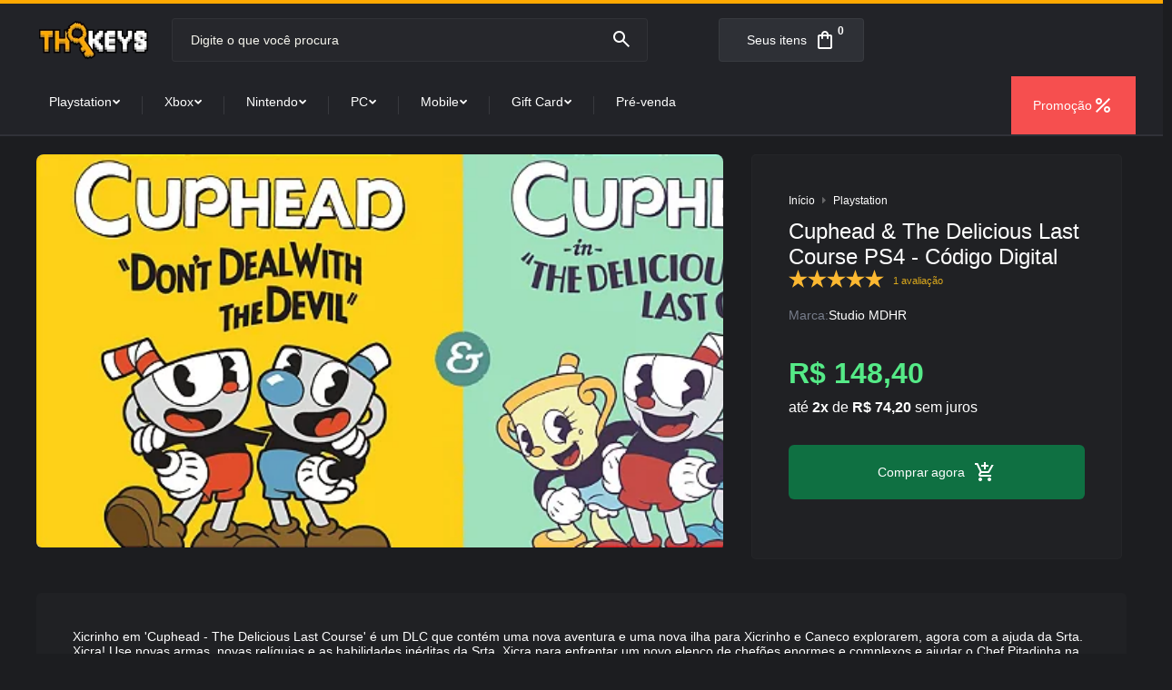

--- FILE ---
content_type: text/html; charset=utf-8
request_url: https://www.thkeys.com.br/cuphead-the-delicious-last-course-ps4-codigo-digital
body_size: 28533
content:

<!DOCTYPE html>
<html lang="pt-br">
  <head>
    <meta charset="utf-8">
    <meta content='width=device-width, initial-scale=1.0, maximum-scale=2.0' name='viewport' />
    <title>Cuphead &amp; The Delicious Last Course PS4 - Código Digital - THKEYS - Os melhores jogos e gift card</title>
    <meta http-equiv="X-UA-Compatible" content="IE=edge">
    <meta name="generator" content="Loja Integrada" />

    <link rel="dns-prefetch" href="https://cdn.awsli.com.br/">
    <link rel="preconnect" href="https://cdn.awsli.com.br/">
    <link rel="preconnect" href="https://fonts.googleapis.com">
    <link rel="preconnect" href="https://fonts.gstatic.com" crossorigin>

    
  
      <meta property="og:url" content="https://www.thkeys.com.br/cuphead-the-delicious-last-course-ps4-codigo-digital" />
      <meta property="og:type" content="website" />
      <meta property="og:site_name" content="THKEYS" />
      <meta property="og:locale" content="pt_BR" />
    
  <!-- Metadata para o facebook -->
  <meta property="og:type" content="website" />
  <meta property="og:title" content="Cuphead &amp; The Delicious Last Course PS4 - Código Digital" />
  <meta property="og:image" content="https://cdn.awsli.com.br/800x800/1041/1041512/produto/183047918/cuphead---the-delicious-last-course-ps4---c-digo-digital-b8lz5jj16c.jpg" />
  <meta name="twitter:card" content="product" />
  
  <meta name="twitter:domain" content="www.thkeys.com.br" />
  <meta name="twitter:url" content="https://www.thkeys.com.br/cuphead-the-delicious-last-course-ps4-codigo-digital?utm_source=twitter&utm_medium=twitter&utm_campaign=twitter" />
  <meta name="twitter:title" content="Cuphead &amp; The Delicious Last Course PS4 - Código Digital" />
  <meta name="twitter:description" content="A aventura mais saborosa de Cuphead está chegando com The Delicious Last Course para PS4! Jogue com Cuphead e Mugman em novos níveis desafiadores, chefões ainda mais difíceis e uma história emocionante. Compre o seu e receba em até 10 minutos!" />
  <meta name="twitter:image" content="https://cdn.awsli.com.br/300x300/1041/1041512/produto/183047918/cuphead---the-delicious-last-course-ps4---c-digo-digital-b8lz5jj16c.jpg" />
  <meta name="twitter:label1" content="Código" />
  <meta name="twitter:data1" content="44Y5FR8T4" />
  <meta name="twitter:label2" content="Disponibilidade" />
  <meta name="twitter:data2" content="Disponível" />


    
  
    <script>
      setTimeout(function() {
        if (typeof removePageLoading === 'function') {
          removePageLoading();
        };
      }, 7000);
    </script>
  



    

  

    <link rel="canonical" href="https://www.thkeys.com.br/cuphead-the-delicious-last-course-ps4-codigo-digital" />
  



  <meta name="description" content="A aventura mais saborosa de Cuphead está chegando com The Delicious Last Course para PS4! Jogue com Cuphead e Mugman em novos níveis desafiadores, chefões ainda mais difíceis e uma história emocionante. Compre o seu e receba em até 10 minutos!" />
  <meta property="og:description" content="A aventura mais saborosa de Cuphead está chegando com The Delicious Last Course para PS4! Jogue com Cuphead e Mugman em novos níveis desafiadores, chefões ainda mais difíceis e uma história emocionante. Compre o seu e receba em até 10 minutos!" />







  <meta name="robots" content="index, follow" />



    
      
        <link rel="icon" type="image/x-icon" href="https://cdn.awsli.com.br/1041/1041512/favicon/thkeys-favicon-iwg5pbh472.ico" />
      
      <link rel="icon" href="https://cdn.awsli.com.br/1041/1041512/favicon/thkeys-favicon-iwg5pbh472.ico" sizes="192x192">
    
    

    
      <link rel="stylesheet" href="https://cdn.awsli.com.br/production/static/loja/estrutura/v1/css/all.min.css?v=dfd2cc0" type="text/css">
    
    <!--[if lte IE 8]><link rel="stylesheet" href="https://cdn.awsli.com.br/production/static/loja/estrutura/v1/css/ie-fix.min.css" type="text/css"><![endif]-->
    <!--[if lte IE 9]><style type="text/css">.lateral-fulbanner { position: relative; }</style><![endif]-->

    
      <link rel="stylesheet" href="https://cdn.awsli.com.br/production/static/loja/estrutura/v1/css/tema-escuro.min.css?v=dfd2cc0" type="text/css">
    

    
    

    
      <link rel="stylesheet" href="https://cdn.awsli.com.br/production/static/loja/estrutura/v1/css/bootstrap-responsive.css?v=dfd2cc0" type="text/css">
      <link rel="stylesheet" href="https://cdn.awsli.com.br/production/static/loja/estrutura/v1/css/style-responsive.css?v=dfd2cc0">
    

    <link rel="stylesheet" href="/tema.css?v=20251117-134620">

    

    <script type="text/javascript">
      var LOJA_ID = 1041512;
      var MEDIA_URL = "https://cdn.awsli.com.br/";
      var API_URL_PUBLIC = 'https://api.awsli.com.br/';
      
        var CARRINHO_PRODS = [];
      
      var ENVIO_ESCOLHIDO = 0;
      var ENVIO_ESCOLHIDO_CODE = 0;
      var CONTRATO_INTERNACIONAL = false;
      var CONTRATO_BRAZIL = !CONTRATO_INTERNACIONAL;
      var IS_STORE_ASYNC = true;
      var IS_CLIENTE_ANONIMO = false;
    </script>

    

    <!-- Editor Visual -->
    

    <script>
      

      const isPreview = JSON.parse(sessionStorage.getItem('preview', true));
      if (isPreview) {
        const url = location.href
        location.search === '' && url + (location.search = '?preview=None')
      }
    </script>

    
      <script src="https://cdn.awsli.com.br/production/static/loja/estrutura/v1/js/all.min.js?v=dfd2cc0"></script>
    
    <!-- HTML5 shim and Respond.js IE8 support of HTML5 elements and media queries -->
    <!--[if lt IE 9]>
      <script src="https://oss.maxcdn.com/html5shiv/3.7.2/html5shiv.min.js"></script>
      <script src="https://oss.maxcdn.com/respond/1.4.2/respond.min.js"></script>
    <![endif]-->

    <link rel="stylesheet" href="https://cdn.awsli.com.br/production/static/loja/estrutura/v1/css/slick.min.css" type="text/css">
    <script src="https://cdn.awsli.com.br/production/static/loja/estrutura/v1/js/slick.min.js?v=dfd2cc0"></script>
    <link rel="stylesheet" href="https://cdn.awsli.com.br/production/static/css/jquery.fancybox.min.css" type="text/css" />
    <script src="https://cdn.awsli.com.br/production/static/js/jquery/jquery.fancybox.pack.min.js"></script>

    
    

  
  <link rel="stylesheet" href="https://cdn.awsli.com.br/production/static/loja/estrutura/v1/css/imagezoom.min.css" type="text/css">
  <script src="https://cdn.awsli.com.br/production/static/loja/estrutura/v1/js/jquery.imagezoom.min.js"></script>

  <script type="text/javascript">
    var PRODUTO_ID = '183047918';
    var URL_PRODUTO_FRETE_CALCULAR = 'https://www.thkeys.com.br/carrinho/frete';
    var variacoes = undefined;
    var grades = undefined;
    var imagem_grande = "https://cdn.awsli.com.br/2500x2500/1041/1041512/produto/183047918/cuphead---the-delicious-last-course-ps4---c-digo-digital-b8lz5jj16c.jpg";
    var produto_grades_imagens = {};
    var produto_preco_sob_consulta = false;
    var produto_preco = 148.40;
  </script>
  <script type="text/javascript" src="https://cdn.awsli.com.br/production/static/loja/estrutura/v1/js/produto.min.js?v=dfd2cc0"></script>
  <script type="text/javascript" src="https://cdn.awsli.com.br/production/static/loja/estrutura/v1/js/eventos-pixel-produto.min.js?v=dfd2cc0"></script>


    
      
        <!-- Global site tag (gtag.js) - Google Analytics -->
<script async src="https://www.googletagmanager.com/gtag/js?l=LIgtagDataLayer&id=G-BJP8P3MZRD"></script>
<script>
  window.LIgtagDataLayer = window.LIgtagDataLayer || [];
  function LIgtag(){LIgtagDataLayer.push(arguments);}
  LIgtag('js', new Date());

  LIgtag('set', {
    'currency': 'BRL',
    'country': 'BR'
  });
  LIgtag('config', 'G-BJP8P3MZRD');
  LIgtag('config', 'AW-10907338711');

  if(window.performance) {
    var timeSincePageLoad = Math.round(performance.now());
    LIgtag('event', 'timing_complete', {
      'name': 'load',
      'time': timeSincePageLoad
    });
  }

  $(document).on('li_view_home', function(_, eventID) {
    LIgtag('event', 'view_home');
  });

  $(document).on('li_select_product', function(_, eventID, data) {
    LIgtag('event', 'select_item', data);
  });

  $(document).on('li_start_contact', function(_, eventID, value) {
    LIgtag('event', 'start_contact', {
      value
    });
  });

  $(document).on('li_view_catalog', function(_, eventID) {
    LIgtag('event', 'view_catalog');
  });

  $(document).on('li_search', function(_, eventID, search_term) {
    LIgtag('event', 'search', {
      search_term
    });
  });

  $(document).on('li_filter_products', function(_, eventID, data) {
    LIgtag('event', 'filter_products', data);
  });

  $(document).on('li_sort_products', function(_, eventID, value) {
    LIgtag('event', 'sort_products', {
      value
    });
  });

  $(document).on('li_view_product', function(_, eventID, item) {
    LIgtag('event', 'view_item', {
      items: [item]
    });
  });

  $(document).on('li_select_variation', function(_, eventID, data) {
    LIgtag('event', 'select_variation', data);
  });

  $(document).on('li_calculate_shipping', function(_, eventID, data) {
    LIgtag('event', 'calculate_shipping', {
      zipcode: data.zipcode
    });
  });

  $(document).on('li_view_cart', function(_, eventID, data) {
    LIgtag('event', 'view_cart', data);
  });

  $(document).on('li_add_to_cart', function(_, eventID, data) {
    LIgtag('event', 'add_to_cart', {
      items: data.items
    });
  });

  $(document).on('li_apply_coupon', function(_, eventID, value) {
    LIgtag('event', 'apply_coupon', {
      value
    });
  });

  $(document).on('li_change_quantity', function(_, eventID, item) {
    LIgtag('event', 'change_quantity', {
      items: [item]
    });
  });

  $(document).on('li_remove_from_cart', function(_, eventID, item) {
    LIgtag('event', 'remove_from_cart', {
      items: [item]
    });
  });

  $(document).on('li_return_home', function(_, eventID) {
    LIgtag('event', 'return_home');
  });

  $(document).on('li_view_checkout', function(_, eventID, data) {
    LIgtag('event', 'begin_checkout', data);
  });

  $(document).on('li_login', function(_, eventID) {
    LIgtag('event', 'login');
  });

  $(document).on('li_change_address', function(_, eventID, value) {
    LIgtag('event', 'change_address', {
      value
    });
  });

  $(document).on('li_change_shipping', function(_, eventID, data) {
    LIgtag('event', 'add_shipping_info', data);
  });

  $(document).on('li_change_payment', function(_, eventID, data) {
    LIgtag('event', 'add_payment_info', data);
  });

  $(document).on('li_start_purchase', function(_, eventID) {
    LIgtag('event', 'start_purchase');
  });

  $(document).on('li_checkout_error', function(_, eventID, value) {
    LIgtag('event', 'checkout_error', {
      value
    });
  });

  $(document).on('li_purchase', function(_, eventID, data) {
    LIgtag('event', 'purchase', data);

    
      LIgtag('event', 'conversion', {
        send_to: 'AW-10907338711/5RSwCL7qosADENePg9Eo',
        value: data.value,
        currency: data.currency,
        transaction_id: data.transaction_id
      });
    
  });
</script>
      
        <!-- Facebook Pixel Code -->
<script>
  !function(f,b,e,v,n,t,s)
  {if(f.fbq)return;n=f.fbq=function(){n.callMethod?
  n.callMethod.apply(n,arguments):n.queue.push(arguments)};
  if(!f._fbq)f._fbq=n;n.push=n;n.loaded=!0;n.version='2.0';
  n.queue=[];t=b.createElement(e);t.async=!0;
  t.src=v;s=b.getElementsByTagName(e)[0];
  s.parentNode.insertBefore(t,s)}(window, document,'script',
  'https://connect.facebook.net/en_US/fbevents.js');

  var has_meta_app = true,
    li_fb_user_data = {};

  try {
    var user_session_identifier = $.cookie('li_user_session_identifier');

    if (!user_session_identifier) {
      user_session_identifier = uuidv4();

      $.cookie('li_user_session_identifier', user_session_identifier, {
        path: '/'
      });
    };
  } catch (err) { }
  
  fbq('init', '419579903092141', {
    country: 'br',
    external_id: user_session_identifier,
    ...li_fb_user_data
  }, {
    agent: 'li'
  });
  
  $(document).on('li_view_home', function(_, eventID) {
    fbq('track', 'PageView', {}, { eventID: eventID + '-PV' });
  
    fbq('trackCustom', 'ViewHome', {}, { eventID });
  });

  $(document).on('li_select_product', function(_, eventID, data) {
    var body = {
      content_ids: [data.item_sku],
      content_name: data.item_name
    };

    fbq('trackCustom', 'SelectItem', body, { eventID });
  });

  $(document).on('li_start_contact', function(_, eventID, value) {
    var body = {
      content_name: value
    };

    fbq('track', 'Contact', body, { eventID });
  });

  $(document).on('li_view_catalog', function(_, eventID) {
    fbq('track', 'PageView', {}, { eventID: eventID + '-PV' });
  
    fbq('trackCustom', 'ViewCatalog', {}, { eventID });
  });

  $(document).on('li_search', function(_, eventID, search_term) {
    var body = {
      search_string: search_term
    };

    fbq('track', 'Search', body, { eventID });
  });

  $(document).on('li_filter_products', function(_, eventID, data) {
    var body = {
      content_name: data.attribute_name + ':' + data.attribute_value
    };

    fbq('trackCustom', 'FilterProducts', body, { eventID });
  });

  $(document).on('li_sort_products', function(_, eventID, value) {
    var body = {
      content_name: value
    };

    fbq('trackCustom', 'SortProducts', body, { eventID });
  });

  $(document).on('li_view_product', function(_, eventID, item) {
    fbq('track', 'PageView', {}, { eventID: eventID + '-PV' });
  
    var body = {
      content_ids: [item.item_sku],
      content_category: item.item_category,
      content_name: item.item_name,
      content_type: item.item_type,
      currency: 'BRL',
      value: item.price
    };

    fbq('track', 'ViewContent', body, { eventID });
  });

  $(document).on('li_select_variation', function(_, eventID, data) {
    var body = {
      content_name: data.grid_name + ':' + data.variation_name
    };

    fbq('track', 'CustomizeProduct', body, { eventID });
  });

  $(document).on('li_calculate_shipping', function(_, eventID, data) {
    var body = {
      content_name: data.zipcode
    };

    fbq('trackCustom', 'CalculateShipping', body, { eventID });
  });

  $(document).on('li_view_buy_together', function(_, eventID, data) {
    var content_ids = $.map(data.items, function(item) {
      return item.item_sku;
    });

    var body = {
      content_ids,
      content_name: data.title
    };

    fbq('trackCustom', 'ViewBuyTogether', body, { eventID });
  });

  $(document).on('li_select_buy_together_variation', function(_, eventID, data) {
    var body = {
      content_name: data.grid_name + ':' + data.variation_name
    };

    fbq('track', 'CustomizeBuyTogetherProduct', body, { eventID });
  });

  $(document).on('li_view_cart', function(_, eventID, data) {
    fbq('track', 'PageView', {}, { eventID: eventID + '-PV' });
  
    var contents = $.map(data.items, function(item) {
      return {
        id: item.item_sku,
        quantity: item.quantity
      };
    });

    var body = {
      contents,
      content_type: 'product',
      currency: 'BRL',
      num_items: contents.length,
      value: data.value
    };

    fbq('trackCustom', 'ViewCart', body, { eventID });
  });

  $(document).on('li_add_to_cart', function(_, eventID, data) {
    var value = 0;

    var contents = $.map(data.items, function(item) {
      value += item.price * item.quantity;

      return {
        id: item.item_sku,
        quantity: item.quantity
      };
    });

    var body = {
      contents,
      content_type: 'product',
      currency: 'BRL',
      value
    };

    fbq('track', 'AddToCart', body, { eventID });
  });

  $(document).on('li_apply_coupon', function(_, eventID, value) {
    var body = {
      content_name: value
    };

    fbq('trackCustom', 'ApplyCoupon', body, { eventID });
  });

  $(document).on('li_change_quantity', function(_, eventID, item) {
    var body = {
      contents: [
        {
          id: item.item_id,
          quantity: item.quantity
        }
      ]
    };

    fbq('trackCustom', 'ChangeQuantity', body, { eventID });
  });

  $(document).on('li_remove_from_cart', function(_, eventID, item) {
    var body = {
      content_ids: [item.item_id]
    };

    fbq('trackCustom', 'RemoveFromCart', body, { eventID });
  });

  $(document).on('li_return_home', function(_, eventID) {
    fbq('trackCustom', 'ReturnHome', {}, { eventID });
  });

  $(document).on('li_view_checkout', function(_, eventID, data) {
    fbq('track', 'PageView', {}, { eventID: eventID + '-PV' });
  
    var contents = $.map(data.items, function(item) {
      return {
        id: item.item_sku,
        quantity: item.quantity
      };
    });

    var body = {
      contents,
      content_type: 'product',
      currency: 'BRL',
      num_items: contents.length,
      value: data.value
    };

    fbq('track', 'InitiateCheckout', body, { eventID });
  });

  $(document).on('li_login', function(_, eventID) {
    fbq('track', 'PageView', {}, { eventID: eventID + '-PV' });

    fbq('trackCustom', 'Login', {}, { eventID });
  });

  $(document).on('li_change_address', function(_, eventID, value) {
    var body = {
      content_name: value
    };

    fbq('trackCustom', 'ChangeAddress', body, { eventID });
  });

  $(document).on('li_change_shipping', function(_, eventID, data) {
    var contents = $.map(data.items, function(item) {
      return {
        id: item.item_sku,
        quantity: item.quantity
      };
    });

    var body = {
      contents,
      content_name: data.shipping_tier
    };

    fbq('trackCustom', 'AddShippingInfo', body, { eventID });
  });

  $(document).on('li_change_payment', function(_, eventID, data) {
    var contents = $.map(data.items, function(item) {
      return {
        id: item.item_sku,
        quantity: item.quantity
      };
    });

    var body = {
      contents,
      content_name: data.payment_type
    };

    fbq('track', 'AddPaymentInfo', body, { eventID });
  });

  $(document).on('li_start_purchase', function(_, eventID) {
    fbq('trackCustom', 'StartPurchase', {}, { eventID });
  });

  $(document).on('li_checkout_error', function(_, eventID, value) {
    var body = {
      content_name: value
    };

    fbq('trackCustom', 'CheckoutError', body, { eventID });
  });

  $(document).on('li_purchase', function(_, eventID, data) {
    var contents = $.map(data.items, function(item) {
      return {
        id: item.item_sku,
        quantity: item.quantity
      };
    });

    var body = {
      contents,
      content_type: 'product',
      currency: 'BRL',
      num_items: contents.length,
      value: data.total_value,
      order_id: data.transaction_id
    };

    fbq('track', 'Purchase', body, { eventID });
  });
  
  $(document).on('li_view_page', function(_, eventID) {
    fbq('track', 'PageView', {}, { eventID: eventID + '-PV' });
  });

  $(document).on('li_view_purchase', function(_, eventID) {
    fbq('track', 'PageView', {}, { eventID: eventID + '-PV' });
  });

  $(document).on('li_view_wishlist', function(_, eventID) {
    fbq('track', 'PageView', {}, { eventID: eventID + '-PV' });
  });

  $(document).on('li_view_orders', function(_, eventID) {
    fbq('track', 'PageView', {}, { eventID: eventID + '-PV' });
  });

  $(document).on('li_view_account', function(_, eventID) {
    fbq('track', 'PageView', {}, { eventID: eventID + '-PV' });
  });

  $(document).on('li_view_others', function(_, eventID) {
    fbq('track', 'PageView', {}, { eventID: eventID + '-PV' });
  });
</script>
<noscript>
  <img height="1" width="1" style="display:none" 
       src="https://www.facebook.com/tr?id=419579903092141&ev=PageView&noscript=1"/>
</noscript>
<!-- End Facebook Pixel Code -->
      
    

    
<script>
  var url = '/_events/api/setEvent';

  var sendMetrics = function(event, user = {}) {
    var unique_identifier = uuidv4();

    try {
      var data = {
        request: {
          id: unique_identifier,
          environment: 'production'
        },
        store: {
          id: 1041512,
          name: 'THKEYS',
          test_account: false,
          has_meta_app: window.has_meta_app ?? false,
          li_search: true
        },
        device: {
          is_mobile: /Mobi/.test(window.navigator.userAgent),
          user_agent: window.navigator.userAgent,
          ip: '###device_ip###'
        },
        page: {
          host: window.location.hostname,
          path: window.location.pathname,
          search: window.location.search,
          type: 'product',
          title: document.title,
          referrer: document.referrer
        },
        timestamp: '###server_timestamp###',
        user_timestamp: new Date().toISOString(),
        event,
        origin: 'store'
      };

      if (window.performance) {
        var [timing] = window.performance.getEntriesByType('navigation');

        data['time'] = {
          server_response: Math.round(timing.responseStart - timing.requestStart)
        };
      }

      var _user = {},
          user_email_cookie = $.cookie('user_email'),
          user_data_cookie = $.cookie('LI-UserData');

      if (user_email_cookie) {
        var user_email = decodeURIComponent(user_email_cookie);

        _user['email'] = user_email;
      }

      if (user_data_cookie) {
        var user_data = JSON.parse(user_data_cookie);

        _user['logged'] = user_data.logged;
        _user['id'] = user_data.id ?? undefined;
      }

      $.each(user, function(key, value) {
        _user[key] = value;
      });

      if (!$.isEmptyObject(_user)) {
        data['user'] = _user;
      }

      try {
        var session_identifier = $.cookie('li_session_identifier');

        if (!session_identifier) {
          session_identifier = uuidv4();
        };

        var expiration_date = new Date();

        expiration_date.setTime(expiration_date.getTime() + (30 * 60 * 1000)); // 30 minutos

        $.cookie('li_session_identifier', session_identifier, {
          expires: expiration_date,
          path: '/'
        });

        data['session'] = {
          id: session_identifier
        };
      } catch (err) { }

      try {
        var user_session_identifier = $.cookie('li_user_session_identifier');

        if (!user_session_identifier) {
          user_session_identifier = uuidv4();

          $.cookie('li_user_session_identifier', user_session_identifier, {
            path: '/'
          });
        };

        data['user_session'] = {
          id: user_session_identifier
        };
      } catch (err) { }

      var _cookies = {},
          fbc = $.cookie('_fbc'),
          fbp = $.cookie('_fbp');

      if (fbc) {
        _cookies['fbc'] = fbc;
      }

      if (fbp) {
        _cookies['fbp'] = fbp;
      }

      if (!$.isEmptyObject(_cookies)) {
        data['session']['cookies'] = _cookies;
      }

      try {
        var ab_test_cookie = $.cookie('li_ab_test_running');

        if (ab_test_cookie) {
          var ab_test = JSON.parse(atob(ab_test_cookie));

          if (ab_test.length) {
            data['store']['ab_test'] = ab_test;
          }
        }
      } catch (err) { }

      var _utm = {};

      $.each(sessionStorage, function(key, value) {
        if (key.startsWith('utm_')) {
          var name = key.split('_')[1];

          _utm[name] = value;
        }
      });

      if (!$.isEmptyObject(_utm)) {
        data['session']['utm'] = _utm;
      }

      var controller = new AbortController();

      setTimeout(function() {
        controller.abort();
      }, 5000);

      fetch(url, {
        keepalive: true,
        method: 'POST',
        headers: {
          'Content-Type': 'application/json'
        },
        body: JSON.stringify({ data }),
        signal: controller.signal
      });
    } catch (err) { }

    return unique_identifier;
  }
</script>

    
<script>
  (function() {
    var initABTestHandler = function() {
      try {
        if ($.cookie('li_ab_test_running')) {
          return
        };
        var running_tests = [];

        
        
        
        

        var running_tests_to_cookie = JSON.stringify(running_tests);
        running_tests_to_cookie = btoa(running_tests_to_cookie);
        $.cookie('li_ab_test_running', running_tests_to_cookie, {
          path: '/'
        });

        
        if (running_tests.length > 0) {
          setTimeout(function() {
            $.ajax({
              url: "/conta/status"
            });
          }, 500);
        };

      } catch (err) { }
    }
    setTimeout(initABTestHandler, 500);
  }());
</script>

    
<script>
  $(function() {
    // Clicar em um produto
    $('.listagem-item').click(function() {
      var row, column;

      var $list = $(this).closest('[data-produtos-linha]'),
          index = $(this).closest('li').index();

      if($list.find('.listagem-linha').length === 1) {
        var productsPerRow = $list.data('produtos-linha');

        row = Math.floor(index / productsPerRow) + 1;
        column = (index % productsPerRow) + 1;
      } else {
        row = $(this).closest('.listagem-linha').index() + 1;
        column = index + 1;
      }

      var body = {
        item_id: $(this).attr('data-id'),
        item_sku: $(this).find('.produto-sku').text(),
        item_name: $(this).find('.nome-produto').text().trim(),
        item_row: row,
        item_column: column
      };

      var eventID = sendMetrics({
        type: 'event',
        name: 'select_product',
        data: body
      });

      $(document).trigger('li_select_product', [eventID, body]);
    });

    // Clicar no "Fale Conosco"
    $('#modalContato').on('show', function() {
      var value = 'Fale Conosco';

      var eventID = sendMetrics({
        type: 'event',
        name: 'start_contact',
        data: { text: value }
      });

      $(document).trigger('li_start_contact', [eventID, value]);
    });

    // Clicar no WhatsApp
    $('.li-whatsapp a').click(function() {
      var value = 'WhatsApp';

      var eventID = sendMetrics({
        type: 'event',
        name: 'start_contact',
        data: { text: value }
      });

      $(document).trigger('li_start_contact', [eventID, value]);
    });

    
      // Visualizar o produto
      var body = {
        item_id: '183047918',
        item_sku: '44Y5FR8T4',
        item_name: 'Cuphead &amp; The Delicious Last Course PS4 - Código Digital',
        item_category: 'Playstation',
        item_type: 'product',
        
          full_price: 148.40,
          promotional_price: null,
          price: 148.40,
        
        quantity: 1
      };

      var params = new URLSearchParams(window.location.search),
          recommendation_shelf = null,
          recommendation = {};

      if (
        params.has('recomendacao_id') &&
        params.has('email_ref') &&
        params.has('produtos_recomendados')
      ) {
        recommendation['email'] = {
          id: params.get('recomendacao_id'),
          email_id: params.get('email_ref'),
          products: $.map(params.get('produtos_recomendados').split(','), function(value) {
            return parseInt(value)
          })
        };
      }

      if (recommendation_shelf) {
        recommendation['shelf'] = recommendation_shelf;
      }

      if (!$.isEmptyObject(recommendation)) {
        body['recommendation'] = recommendation;
      }

      var eventID = sendMetrics({
        type: 'pageview',
        name: 'view_product',
        data: body
      });

      $(document).trigger('li_view_product', [eventID, body]);

      // Calcular frete
      $('#formCalcularCep').submit(function() {
        $(document).ajaxSuccess(function(event, xhr, settings) {
          try {
            var url = new URL(settings.url);

            if(url.pathname !== '/carrinho/frete') return;

            var data = xhr.responseJSON;

            if(data.error) return;

            var params = url.searchParams;

            var body = {
              zipcode: params.get('cep'),
              deliveries: $.map(data, function(delivery) {
                if(delivery.msgErro) return;

                return {
                  id: delivery.id,
                  name: delivery.name,
                  price: delivery.price,
                  delivery_time: delivery.deliveryTime
                };
              })
            };

            var eventID = sendMetrics({
              type: 'event',
              name: 'calculate_shipping',
              data: body
            });

            $(document).trigger('li_calculate_shipping', [eventID, body]);

            $(document).off('ajaxSuccess');
          } catch(error) {}
        });
      });

      // Visualizar compre junto
      $(document).on('buy_together_ready', function() {
        var $buyTogether = $('.compre-junto');

        var observer = new IntersectionObserver(function(entries) {
          entries.forEach(function(entry) {
            if(entry.isIntersecting) {
              var body = {
                title: $buyTogether.find('.compre-junto__titulo').text(),
                id: $buyTogether.data('id'),
                items: $buyTogether.find('.compre-junto__produto').map(function() {
                  var $product = $(this);

                  return {
                    item_id: $product.attr('data-id'),
                    item_sku: $product.attr('data-code'),
                    item_name: $product.find('.compre-junto__nome').text(),
                    full_price: $product.find('.compre-junto__preco--regular').data('price') || null,
                    promotional_price: $product.find('.compre-junto__preco--promocional').data('price') || null
                  };
                }).get()
              };

              var eventID = sendMetrics({
                type: 'event',
                name: 'view_buy_together',
                data: body
              });

              $(document).trigger('li_view_buy_together', [eventID, body]);

              observer.disconnect();
            }
          });
        }, { threshold: 1.0 });

        observer.observe($buyTogether.get(0));

        $('.compre-junto__atributo--grade').click(function(event) {
          if(!event.originalEvent) return;

          var body = {
            grid_name: $(this).closest('.compre-junto__atributos').data('grid'),
            variation_name: $(this).data('variation')
          };

          var eventID = sendMetrics({
            type: 'event',
            name: 'select_buy_together_variation',
            data: body
          });

          $(document).trigger('li_select_buy_together_variation', [eventID, body]);
        });

        $('.compre-junto__atributo--lista').change(function(event) {
          if(!event.originalEvent) return;

          var $selectedOption = $(this).find('option:selected');

          if(!$selectedOption.is('[value]')) return;

          var body = {
            grid_name: $(this).closest('.compre-junto__atributos').data('grid'),
            variation_name: $selectedOption.text()
          };

          var eventID = sendMetrics({
            type: 'event',
            name: 'select_buy_together_variation',
            data: body
          });

          $(document).trigger('li_select_buy_together_variation', [eventID, body]);
        });
      });

      // Selecionar uma variação
      $('.atributo-item').click(function(event) {
        if(!event.originalEvent) return;

        var body = {
          grid_name: $(this).data('grade-nome'),
          variation_name: $(this).data('variacao-nome')
        };

        var eventID = sendMetrics({
          type: 'event',
          name: 'select_variation',
          data: body
        });

        $(document).trigger('li_select_variation', [eventID, body]);
      });
    
  });
</script>


    
	<!-- lojaintegrada-google-shopping -->
  
      <meta name="google-site-verification" content="K-Qu0bqd1yLmbTrQi9nZbnYOKKEoRN4ANfFxPvD6yto" />
  

	<!-- Merchant Center -->
  
      <meta name="google-site-verification" content="gODlqZFEGR44jf8MT4voX35QMzTFr6BEwmOg5BRX2I4" />
  

	<!-- [ALPIX] - Extensões -->
  
      <script src="https://cdn.jsdelivr.net/gh/alpix-dev/li_services/starter.js"></script>
<script src="https://cdn.jsdelivr.net/gh/alpix-dev/li_services/checkoutUpsellVariant/checkoutUpsellVariant.1.0.js"></script>
<script>
    $(document).ready(function(){
        apx_widgets.worker.checkoutUpsellingVariant.match = $('.pagina-carrinho:not(.carrinho-checkout)').length > 0;
        apx_widgets.worker.run();
    });
    
    $(document).ajaxComplete(function(){
        if($('.pagina-carrinho').length > 0){
            setTimeout(function(){ 
                if($('.apx_widgetscheckoutUpsellingVariant ').hasClass('loaded')){
                    $('.apx_widgets_worker-checkoutUpsellingVariant-item-options ul> li:first-child a').click();
                }
            }, 1000);
        }
    })
</script>
<style>
    body .apx_widgets_worker-checkoutUpsellingVariant-item button{
        background: var(--cor-de-botoes) !important;
        text-transform: initial;
    }
    body .apx_widgets_worker-checkoutUpsellingVariant-item button:before {
        content: "";
        width: 18px;
        height: 18px;
        background: url(https://cdn.awsli.com.br/2679/2679412/arquivos/add_shopping_cart.svg) center center no-repeat;
        order: 2;
        margin-left: 0;
        background-size: contain;
        display: inline-block;
        vertical-align: middle;
        margin-right: .5rem;
    }
    .apx_widgets_worker-checkoutUpsellingVariant .apx_widgets_worker-checkoutUpsellingVariant-item:not(:last-child) {
        border:0!important;
    }
    .apx_widgets_worker-checkoutUpsellingVariant label a{color:#fff!important;}
    .apx_widgets_worker-checkoutUpsellingVariant  .apx_widgets_worker-checkoutUpsellingVariant-item-price{
        border: 1px solid rgba(255, 255, 255, .05);
        justify-content: center;
        display: flex;
        margin-top: 0;
        background: #2E3036;
        border-radius: 4px;
        color: #fff;
        font-size: 14px;
        padding: .75rem;
    }
    body .apx_widgets_worker-checkoutUpsellingVariant .apx_widgets_worker-checkoutUpsellingVariant-item>div img {
        width: calc(100% + 40px);
        border-radius: 0;
        background: transparent;
        margin: -20px -20px 0 -20px;
        max-width: unset;
        height:auto!important;
    }
    body .apx_widgets_worker-checkoutUpsellingVariant .apx_widgets_worker-checkoutUpsellingVariant-item {
        display: flex;
        gap: 20px;
        flex: 0 0 calc(33% - 49px);
        background: rgba(255, 255, 255, .05);
        margin: 0;
        border-radius: 6px;
        padding: 20px;
        border: 0px!important;
        border-color: rgba(255, 255, 255, .05);
        overflow: hidden;
        flex-direction: column;
    }
    .apx_widgets_worker-checkoutUpsellingVariant>strong{color:#fff;}
</style>
  


    
      
    

    

    

    
  <link rel="manifest" href="/manifest.json" />




  </head>
  <body class="pagina-produto produto-183047918 tema-transparente  ">
    <div id="fb-root"></div>
    
  
    <div id="full-page-loading">
      <div class="conteiner" style="height: 100%;">
        <div class="loading-placeholder-content">
          <div class="loading-placeholder-effect loading-placeholder-header"></div>
          <div class="loading-placeholder-effect loading-placeholder-body"></div>
        </div>
      </div>
      <script>
        var is_full_page_loading = true;
        function removePageLoading() {
          if (is_full_page_loading) {
            try {
              $('#full-page-loading').remove();
            } catch(e) {}
            try {
              var div_loading = document.getElementById('full-page-loading');
              if (div_loading) {
                div_loading.remove();
              };
            } catch(e) {}
            is_full_page_loading = false;
          };
        };
        $(function() {
          setTimeout(function() {
            removePageLoading();
          }, 1);
        });
      </script>
      <style>
        #full-page-loading { position: fixed; z-index: 9999999; margin: auto; top: 0; left: 0; bottom: 0; right: 0; }
        #full-page-loading:before { content: ''; display: block; position: fixed; top: 0; left: 0; width: 100%; height: 100%; background: rgba(255, 255, 255, .98); background: radial-gradient(rgba(255, 255, 255, .99), rgba(255, 255, 255, .98)); }
        .loading-placeholder-content { height: 100%; display: flex; flex-direction: column; position: relative; z-index: 1; }
        .loading-placeholder-effect { background-color: #F9F9F9; border-radius: 5px; width: 100%; animation: pulse-loading 1.5s cubic-bezier(0.4, 0, 0.6, 1) infinite; }
        .loading-placeholder-content .loading-placeholder-body { flex-grow: 1; margin-bottom: 30px; }
        .loading-placeholder-content .loading-placeholder-header { height: 20%; min-height: 100px; max-height: 200px; margin: 30px 0; }
        @keyframes pulse-loading{50%{opacity:.3}}
      </style>
    </div>
  



    
      
        




<div class="barra-inicial fundo-secundario">
  <div class="conteiner">
    <div class="row-fluid">
      <div class="lista-redes span3 hidden-phone">
        
          <ul>
            
              <li>
                <a href="https://facebook.com/thkeys.com.br" target="_blank" aria-label="Siga nos no Facebook"><i class="icon-facebook"></i></a>
              </li>
            
            
            
            
            
              <li>
                <a href="https://instagram.com/thkeys.com.br" target="_blank" aria-label="Siga nos no Instagram"><i class="icon-instagram"></i></a>
              </li>
            
            
            
          </ul>
        
      </div>
      <div class="canais-contato span9">
        <ul>
          <li class="hidden-phone">
            <a href="#modalContato" data-toggle="modal" data-target="#modalContato">
              <i class="icon-comment"></i>
              Fale Conosco
            </a>
          </li>
          
            <li>
              <span>
                <i class="icon-phone"></i>Telefone: (11) 5286-3976
              </span>
            </li>
          
          
            <li class="tel-whatsapp">
              <span>
                <i class="fa fa-whatsapp"></i>Whatsapp: (11) 5286-3976
              </span>
            </li>
          
          
        </ul>
      </div>
    </div>
  </div>
</div>

      
    

    <div class="conteiner-principal">
      
        
          
<div id="cabecalho">

  <div class="atalhos-mobile visible-phone fundo-secundario borda-principal">
    <ul>

      <li><a href="https://www.thkeys.com.br/" class="icon-home"> </a></li>
      
      <li class="fundo-principal"><a href="https://www.thkeys.com.br/carrinho/index" class="icon-shopping-cart"> </a></li>
      
      
        <li class="menu-user-logged" style="display: none;"><a href="https://www.thkeys.com.br/conta/logout" class="icon-signout menu-user-logout"> </a></li>
      
      
      <li><a href="https://www.thkeys.com.br/conta/index" class="icon-user"> </a></li>
      
      <li class="vazia"><span>&nbsp;</span></li>

    </ul>
  </div>

  <div class="conteiner">
    <div class="row-fluid">
      <div class="span3">
        <h2 class="logo cor-secundaria">
          <a href="https://www.thkeys.com.br/" title="THKEYS">
            
            <img src="https://cdn.awsli.com.br/400x300/1041/1041512/logo/logo-site-7jbseudl7n.png" alt="THKEYS" />
            
          </a>
        </h2>


      </div>

      <div class="conteudo-topo span9">
        <div class="superior row-fluid hidden-phone">
          <div class="span8">
            
              
                <div class="btn-group menu-user-logged" style="display: none;">
                  <a href="https://www.thkeys.com.br/conta/index" class="botao secundario pequeno dropdown-toggle" data-toggle="dropdown">
                    Olá, <span class="menu-user-name"></span>
                    <span class="icon-chevron-down"></span>
                  </a>
                  <ul class="dropdown-menu">
                    <li>
                      <a href="https://www.thkeys.com.br/conta/index" title="Minha conta">Minha conta</a>
                    </li>
                    
                      <li>
                        <a href="https://www.thkeys.com.br/conta/pedido/listar" title="Minha conta">Meus pedidos</a>
                      </li>
                    
                    <li>
                      <a href="https://www.thkeys.com.br/conta/favorito/listar" title="Meus favoritos">Meus favoritos</a>
                    </li>
                    <li>
                      <a href="https://www.thkeys.com.br/conta/logout" title="Sair" class="menu-user-logout">Sair</a>
                    </li>
                  </ul>
                </div>
              
              
                <a href="https://www.thkeys.com.br/conta/login" class="bem-vindo cor-secundaria menu-user-welcome">
                  Bem-vindo, <span class="cor-principal">identifique-se</span> para fazer pedidos
                </a>
              
            
          </div>
          <div class="span4">
            <ul class="acoes-conta borda-alpha">
              
                <li>
                  <i class="icon-list fundo-principal"></i>
                  <a href="https://www.thkeys.com.br/conta/pedido/listar" class="cor-secundaria">Meus Pedidos</a>
                </li>
              
              
                <li>
                  <i class="icon-user fundo-principal"></i>
                  <a href="https://www.thkeys.com.br/conta/index" class="cor-secundaria">Minha Conta</a>
                </li>
              
            </ul>
          </div>
        </div>

        <div class="inferior row-fluid ">
          <div class="span8 busca-mobile">
            <a href="javascript:;" class="atalho-menu visible-phone icon-th botao principal"> </a>

            <div class="busca borda-alpha">
              <form id="form-buscar" action="/buscar" method="get">
                <input id="auto-complete" type="text" name="q" placeholder="Digite o que você procura" value="" autocomplete="off" maxlength="255" />
                <button class="botao botao-busca icon-search fundo-secundario" aria-label="Buscar"></button>
              </form>
            </div>

          </div>

          
            <div class="span4 hidden-phone">
              

  <div class="carrinho vazio">
    
      <a href="https://www.thkeys.com.br/carrinho/index">
        <i class="icon-shopping-cart fundo-principal"></i>
        <strong class="qtd-carrinho titulo cor-secundaria" style="display: none;">0</strong>
        <span style="display: none;">
          
            <b class="titulo cor-secundaria"><span>Meu Carrinho</span></b>
          
          <span class="cor-secundaria">Produtos adicionados</span>
        </span>
        
          <span class="titulo cor-secundaria vazio-text">Carrinho vazio</span>
        
      </a>
    
    <div class="carrinho-interno-ajax"></div>
  </div>
  
<div class="minicart-placeholder" style="display: none;">
  <div class="carrinho-interno borda-principal">
    <ul>
      <li class="minicart-item-modelo">
        
          <div class="preco-produto com-promocao destaque-preco ">
            <div>
              <s class="preco-venda">
                R$ --PRODUTO_PRECO_DE--
              </s>
              <strong class="preco-promocional cor-principal">
                R$ --PRODUTO_PRECO_POR--
              </strong>
            </div>
          </div>
        
        <a data-href="--PRODUTO_URL--" class="imagem-produto">
          <img data-src="https://cdn.awsli.com.br/64x64/--PRODUTO_IMAGEM--" alt="--PRODUTO_NOME--" />
        </a>
        <a data-href="--PRODUTO_URL--" class="nome-produto cor-secundaria">
          --PRODUTO_NOME--
        </a>
        <div class="produto-sku hide">--PRODUTO_SKU--</div>
      </li>
    </ul>
    <div class="carrinho-rodape">
      <span class="carrinho-info">
        
          <i>--CARRINHO_QUANTIDADE-- produto no carrinho</i>
        
        
          
            <span class="carrino-total">
              Total: <strong class="titulo cor-principal">R$ --CARRINHO_TOTAL_ITENS--</strong>
            </span>
          
        
      </span>
      <a href="https://www.thkeys.com.br/carrinho/index" class="botao principal">
        
          <i class="icon-shopping-cart"></i>Ir para o carrinho
        
      </a>
    </div>
  </div>
</div>



            </div>
          
        </div>

      </div>
    </div>
    


  
    
      
<div class="menu superior">
  <ul class="nivel-um">
    


    

  


    
      <li class="categoria-id-3323786 com-filho borda-principal">
        <a href="https://www.thkeys.com.br/gift-playstation" title="Playstation">
          <strong class="titulo cor-secundaria">Playstation</strong>
          
            <i class="icon-chevron-down fundo-secundario"></i>
          
        </a>
        
          <ul class="nivel-dois borda-alpha">
            

  <li class="categoria-id-17275729 ">
    <a href="https://www.thkeys.com.br/playstation-store-brasil" title="Cartão Playstation Brasil">
      
      Cartão Playstation Brasil
    </a>
    
  </li>

  <li class="categoria-id-20311678 ">
    <a href="https://www.thkeys.com.br/cartao-playstation-espanha" title="Cartão Playstation Espanha">
      
      Cartão Playstation Espanha
    </a>
    
  </li>

  <li class="categoria-id-17275732 ">
    <a href="https://www.thkeys.com.br/playstation-store-estados-unidos" title="Cartão Playstation EUA">
      
      Cartão Playstation EUA
    </a>
    
  </li>

  <li class="categoria-id-20315226 ">
    <a href="https://www.thkeys.com.br/cartao-playstation-franca" title="Cartão Playstation França">
      
      Cartão Playstation França
    </a>
    
  </li>

  <li class="categoria-id-17275738 ">
    <a href="https://www.thkeys.com.br/playstation-store-pt" title="Cartão Playstation Portugal">
      
      Cartão Playstation Portugal
    </a>
    
  </li>

  <li class="categoria-id-17275739 ">
    <a href="https://www.thkeys.com.br/playstation-store-uk" title="Cartão Playstation UK">
      
      Cartão Playstation UK
    </a>
    
  </li>

  <li class="categoria-id-17007189 ">
    <a href="https://www.thkeys.com.br/fortnite-v-bucks-playstation" title="Fortnite V-Bucks - Playstation">
      
      Fortnite V-Bucks - Playstation
    </a>
    
  </li>

  <li class="categoria-id-18231531 ">
    <a href="https://www.thkeys.com.br/playstation-games" title="Playstation Games">
      
      Playstation Games
    </a>
    
  </li>

  <li class="categoria-id-23428807 ">
    <a href="https://www.thkeys.com.br/playstation-plus-brasil" title="Playstation Plus Brasil">
      
      Playstation Plus Brasil
    </a>
    
  </li>


          </ul>
        
      </li>
    
      <li class="categoria-id-3323787 com-filho borda-principal">
        <a href="https://www.thkeys.com.br/gift-xbox" title="Xbox">
          <strong class="titulo cor-secundaria">Xbox</strong>
          
            <i class="icon-chevron-down fundo-secundario"></i>
          
        </a>
        
          <ul class="nivel-dois borda-alpha">
            

  <li class="categoria-id-17275751 ">
    <a href="https://www.thkeys.com.br/ea-access" title="EA Access">
      
      EA Access
    </a>
    
  </li>

  <li class="categoria-id-17007183 ">
    <a href="https://www.thkeys.com.br/fortnite" title="Fortnite V-Bucks - Xbox">
      
      Fortnite V-Bucks - Xbox
    </a>
    
  </li>

  <li class="categoria-id-17275747 ">
    <a href="https://www.thkeys.com.br/cartao-presente-xbox-brasil" title="Xbox Brasil">
      
      Xbox Brasil
    </a>
    
  </li>

  <li class="categoria-id-17275749 ">
    <a href="https://www.thkeys.com.br/cartoes-presente-usa" title="Xbox Estados Unidos">
      
      Xbox Estados Unidos
    </a>
    
  </li>

  <li class="categoria-id-17275752 ">
    <a href="https://www.thkeys.com.br/xbox-game-pass" title="Xbox Game Pass">
      
      Xbox Game Pass
    </a>
    
  </li>

  <li class="categoria-id-15808633 ">
    <a href="https://www.thkeys.com.br/games-xbox-25-digitos" title="Xbox Games">
      
      Xbox Games
    </a>
    
  </li>

  <li class="categoria-id-17275745 ">
    <a href="https://www.thkeys.com.br/xbox-live-gold" title="Xbox Live Gold">
      
      Xbox Live Gold
    </a>
    
  </li>


          </ul>
        
      </li>
    
      <li class="categoria-id-16760370 com-filho borda-principal">
        <a href="https://www.thkeys.com.br/nintendo" title="Nintendo">
          <strong class="titulo cor-secundaria">Nintendo</strong>
          
            <i class="icon-chevron-down fundo-secundario"></i>
          
        </a>
        
          <ul class="nivel-dois borda-alpha">
            

  <li class="categoria-id-17275793 ">
    <a href="https://www.thkeys.com.br/nintendo-eshop-brasil" title="Nintendo eShop Brasil">
      
      Nintendo eShop Brasil
    </a>
    
  </li>

  <li class="categoria-id-17275789 ">
    <a href="https://www.thkeys.com.br/nintendo-eshop-usa" title="Nintendo eShop Estados Unidos">
      
      Nintendo eShop Estados Unidos
    </a>
    
  </li>

  <li class="categoria-id-16820286 ">
    <a href="https://www.thkeys.com.br/games" title="Nintendo eShop Games">
      
      Nintendo eShop Games
    </a>
    
  </li>


          </ul>
        
      </li>
    
      <li class="categoria-id-17007240 com-filho borda-principal">
        <a href="https://www.thkeys.com.br/pc-" title="PC">
          <strong class="titulo cor-secundaria">PC</strong>
          
            <i class="icon-chevron-down fundo-secundario"></i>
          
        </a>
        
          <ul class="nivel-dois borda-alpha">
            

  <li class="categoria-id-19796129 ">
    <a href="https://www.thkeys.com.br/fortnite-epic-games-pc" title="Fortnite Epic Games (PC)">
      
      Fortnite Epic Games (PC)
    </a>
    
  </li>

  <li class="categoria-id-17008816 com-filho">
    <a href="https://www.thkeys.com.br/games-pc" title="Games">
      
        <i class="icon-chevron-right fundo-secundario"></i>
      
      Games
    </a>
    
      <ul class="nivel-tres">
        
          

  <li class="categoria-id-22819832 ">
    <a href="https://www.thkeys.com.br/acao-pc" title="Ação">
      
      Ação
    </a>
    
  </li>

  <li class="categoria-id-22819938 ">
    <a href="https://www.thkeys.com.br/aventura-pc" title="Aventura">
      
      Aventura
    </a>
    
  </li>

  <li class="categoria-id-22819966 ">
    <a href="https://www.thkeys.com.br/coop-pc" title="Co-op">
      
      Co-op
    </a>
    
  </li>

  <li class="categoria-id-22819953 ">
    <a href="https://www.thkeys.com.br/corrida-pc" title="Corrida">
      
      Corrida
    </a>
    
  </li>

  <li class="categoria-id-22819951 ">
    <a href="https://www.thkeys.com.br/esporte-pc" title="Esporte">
      
      Esporte
    </a>
    
  </li>

  <li class="categoria-id-22819945 ">
    <a href="https://www.thkeys.com.br/estrategia-pc" title="Estratégia">
      
      Estratégia
    </a>
    
  </li>

  <li class="categoria-id-22819941 ">
    <a href="https://www.thkeys.com.br/fps-pc" title="FPS">
      
      FPS
    </a>
    
  </li>

  <li class="categoria-id-22819962 ">
    <a href="https://www.thkeys.com.br/hack-slash-pc" title="Hack &amp; Slash">
      
      Hack &amp; Slash
    </a>
    
  </li>

  <li class="categoria-id-22819949 ">
    <a href="https://www.thkeys.com.br/indie-pc" title="Indie">
      
      Indie
    </a>
    
  </li>

  <li class="categoria-id-22821505 ">
    <a href="https://www.thkeys.com.br/luta-pc" title="Luta">
      
      Luta
    </a>
    
  </li>

  <li class="categoria-id-22819959 ">
    <a href="https://www.thkeys.com.br/mmo-pc" title="MMO">
      
      MMO
    </a>
    
  </li>

  <li class="categoria-id-22819899 ">
    <a href="https://www.thkeys.com.br/rpg-pc" title="RPG">
      
      RPG
    </a>
    
  </li>

  <li class="categoria-id-22819943 ">
    <a href="https://www.thkeys.com.br/simulacao-pc" title="Simulação">
      
      Simulação
    </a>
    
  </li>

  <li class="categoria-id-22819972 ">
    <a href="https://www.thkeys.com.br/soulslike-pc" title="Soulslike">
      
      Soulslike
    </a>
    
  </li>

  <li class="categoria-id-22819957 ">
    <a href="https://www.thkeys.com.br/terror-pc" title="Terror">
      
      Terror
    </a>
    
  </li>


        
      </ul>
    
  </li>

  <li class="categoria-id-18183137 ">
    <a href="https://www.thkeys.com.br/steam-gift-card" title="Steam - Gift Card">
      
      Steam - Gift Card
    </a>
    
  </li>


          </ul>
        
      </li>
    
      <li class="categoria-id-16760372 com-filho borda-principal">
        <a href="https://www.thkeys.com.br/mobile" title="Mobile">
          <strong class="titulo cor-secundaria">Mobile</strong>
          
            <i class="icon-chevron-down fundo-secundario"></i>
          
        </a>
        
          <ul class="nivel-dois borda-alpha">
            

  <li class="categoria-id-18126086 ">
    <a href="https://www.thkeys.com.br/apex-legends-mobile" title="Apex Legends Mobile">
      
      Apex Legends Mobile
    </a>
    
  </li>

  <li class="categoria-id-17289807 ">
    <a href="https://www.thkeys.com.br/avakin-life-" title="Avakin Life">
      
      Avakin Life
    </a>
    
  </li>

  <li class="categoria-id-22871421 ">
    <a href="https://www.thkeys.com.br/brawl-stars" title="Brawl Stars">
      
      Brawl Stars
    </a>
    
  </li>

  <li class="categoria-id-22633214 ">
    <a href="https://www.thkeys.com.br/clash-of-clans-gemas-22633214" title="Clash of Clans - Gemas">
      
      Clash of Clans - Gemas
    </a>
    
  </li>

  <li class="categoria-id-22585088 ">
    <a href="https://www.thkeys.com.br/fc-24-points-22585088" title="FC Mobile Silvers">
      
      FC Mobile Silvers
    </a>
    
  </li>

  <li class="categoria-id-17289780 ">
    <a href="https://www.thkeys.com.br/garena-free-fire-diamantes" title="Garena Free Fire - Diamantes">
      
      Garena Free Fire - Diamantes
    </a>
    
  </li>

  <li class="categoria-id-17289793 ">
    <a href="https://www.thkeys.com.br/garena-speed-drifters-diamantes" title="Garena Speed Drifters - Diamantes">
      
      Garena Speed Drifters - Diamantes
    </a>
    
  </li>

  <li class="categoria-id-17289812 ">
    <a href="https://www.thkeys.com.br/lords-mobile-" title="Lords Mobile">
      
      Lords Mobile
    </a>
    
  </li>

  <li class="categoria-id-20540297 ">
    <a href="https://www.thkeys.com.br/pkxd" title="PKXD">
      
      PKXD
    </a>
    
  </li>

  <li class="categoria-id-17289858 ">
    <a href="https://www.thkeys.com.br/roblox-robux" title="Roblox">
      
      Roblox
    </a>
    
  </li>


          </ul>
        
      </li>
    
      <li class="categoria-id-3332079 com-filho borda-principal">
        <a href="https://www.thkeys.com.br/gift-card" title="Gift Card">
          <strong class="titulo cor-secundaria">Gift Card</strong>
          
            <i class="icon-chevron-down fundo-secundario"></i>
          
        </a>
        
          <ul class="nivel-dois borda-alpha">
            

  <li class="categoria-id-15805648 ">
    <a href="https://www.thkeys.com.br/aika" title="Aika">
      
      Aika
    </a>
    
  </li>

  <li class="categoria-id-19852754 ">
    <a href="https://www.thkeys.com.br/app-store-19852754" title="App Store">
      
      App Store
    </a>
    
  </li>

  <li class="categoria-id-15805652 ">
    <a href="https://www.thkeys.com.br/avakin-life" title="Avakin Life">
      
      Avakin Life
    </a>
    
  </li>

  <li class="categoria-id-15805657 ">
    <a href="https://www.thkeys.com.br/blizzard-battle.net" title="Blizzard Battle.Net">
      
      Blizzard Battle.Net
    </a>
    
  </li>

  <li class="categoria-id-17698549 ">
    <a href="https://www.thkeys.com.br/call-of-duty-warzone" title="Call of Duty: Warzone">
      
      Call of Duty: Warzone
    </a>
    
  </li>

  <li class="categoria-id-15805661 ">
    <a href="https://www.thkeys.com.br/crossfire" title="Crossfire">
      
      Crossfire
    </a>
    
  </li>

  <li class="categoria-id-15805664 ">
    <a href="https://www.thkeys.com.br/dazn" title="DAZN">
      
      DAZN
    </a>
    
  </li>

  <li class="categoria-id-20007232 ">
    <a href="https://www.thkeys.com.br/diablo-iv-platina-20007232" title="Diablo IV Platina">
      
      Diablo IV Platina
    </a>
    
  </li>

  <li class="categoria-id-22948125 ">
    <a href="https://www.thkeys.com.br/ea-gift-card-22948125" title="EA Gift Card">
      
      EA Gift Card
    </a>
    
  </li>

  <li class="categoria-id-15805666 ">
    <a href="https://www.thkeys.com.br/e-prepag" title="E-Prepag">
      
      E-Prepag
    </a>
    
  </li>

  <li class="categoria-id-17703235 ">
    <a href="https://www.thkeys.com.br/fifa-points" title="FC Points">
      
      FC Points
    </a>
    
  </li>

  <li class="categoria-id-15805672 ">
    <a href="https://www.thkeys.com.br/free-fire" title="Free Fire">
      
      Free Fire
    </a>
    
  </li>

  <li class="categoria-id-15805674 ">
    <a href="https://www.thkeys.com.br/gcoin" title="Gcoin">
      
      Gcoin
    </a>
    
  </li>

  <li class="categoria-id-15805677 ">
    <a href="https://www.thkeys.com.br/google-play" title="Google Play">
      
      Google Play
    </a>
    
  </li>

  <li class="categoria-id-22866027 ">
    <a href="https://www.thkeys.com.br/gta-online-cash-card" title="GTA Online: Cash Card">
      
      GTA Online: Cash Card
    </a>
    
  </li>

  <li class="categoria-id-15805679 ">
    <a href="https://www.thkeys.com.br/habbo-hotel" title="Habbo Hotel">
      
      Habbo Hotel
    </a>
    
  </li>

  <li class="categoria-id-22615096 ">
    <a href="https://www.thkeys.com.br/honor-of-kings-22615096" title="Honor of Kings">
      
      Honor of Kings
    </a>
    
  </li>

  <li class="categoria-id-15805686 ">
    <a href="https://www.thkeys.com.br/looke-filmes-e-series" title="Looke Filmes e Séries">
      
      Looke Filmes e Séries
    </a>
    
  </li>

  <li class="categoria-id-15805687 ">
    <a href="https://www.thkeys.com.br/lords-mobile" title="Lords Mobile">
      
      Lords Mobile
    </a>
    
  </li>

  <li class="categoria-id-15805689 ">
    <a href="https://www.thkeys.com.br/metin-2" title="Metin 2">
      
      Metin 2
    </a>
    
  </li>

  <li class="categoria-id-15805691 ">
    <a href="https://www.thkeys.com.br/minecraft" title="Minecraft">
      
      Minecraft
    </a>
    
  </li>

  <li class="categoria-id-15805692 ">
    <a href="https://www.thkeys.com.br/mu-legend" title="Mu Legend">
      
      Mu Legend
    </a>
    
  </li>

  <li class="categoria-id-15805694 ">
    <a href="https://www.thkeys.com.br/mu-online" title="Mu Online">
      
      Mu Online
    </a>
    
  </li>

  <li class="categoria-id-15805709 ">
    <a href="https://www.thkeys.com.br/netflix" title="Netflix">
      
      Netflix
    </a>
    
  </li>

  <li class="categoria-id-15805714 ">
    <a href="https://www.thkeys.com.br/nintendo-card" title="Nintendo card">
      
      Nintendo card
    </a>
    
  </li>

  <li class="categoria-id-15805716 ">
    <a href="https://www.thkeys.com.br/noping" title="NoPing">
      
      NoPing
    </a>
    
  </li>

  <li class="categoria-id-15805718 ">
    <a href="https://www.thkeys.com.br/omega-legends" title="Omega Legends">
      
      Omega Legends
    </a>
    
  </li>

  <li class="categoria-id-15805732 ">
    <a href="https://www.thkeys.com.br/playstation" title="Playstation">
      
      Playstation
    </a>
    
  </li>

  <li class="categoria-id-15805733 ">
    <a href="https://www.thkeys.com.br/point-blank" title="Point Blank">
      
      Point Blank
    </a>
    
  </li>

  <li class="categoria-id-15805736 ">
    <a href="https://www.thkeys.com.br/priston-tale" title="Priston Tale">
      
      Priston Tale
    </a>
    
  </li>

  <li class="categoria-id-15805742 ">
    <a href="https://www.thkeys.com.br/ragnarok" title="Ragnarok">
      
      Ragnarok
    </a>
    
  </li>

  <li class="categoria-id-22731965 ">
    <a href="https://www.thkeys.com.br/cartao-razer-gold" title="Razer Gold">
      
      Razer Gold
    </a>
    
  </li>

  <li class="categoria-id-16830500 ">
    <a href="https://www.thkeys.com.br/roblox" title="Roblox">
      
      Roblox
    </a>
    
  </li>

  <li class="categoria-id-15805745 ">
    <a href="https://www.thkeys.com.br/speed-drifters" title="Speed Drifters">
      
      Speed Drifters
    </a>
    
  </li>

  <li class="categoria-id-15805747 ">
    <a href="https://www.thkeys.com.br/spotify" title="Spotify">
      
      Spotify
    </a>
    
  </li>

  <li class="categoria-id-22966949 ">
    <a href="https://www.thkeys.com.br/tinder" title="Tinder">
      
      Tinder
    </a>
    
  </li>

  <li class="categoria-id-15805749 ">
    <a href="https://www.thkeys.com.br/uber" title="Uber">
      
      Uber
    </a>
    
  </li>

  <li class="categoria-id-15805758 ">
    <a href="https://www.thkeys.com.br/unidrummond" title="UNIDRUMMOND">
      
      UNIDRUMMOND
    </a>
    
  </li>

  <li class="categoria-id-15805760 ">
    <a href="https://www.thkeys.com.br/wcoin" title="Wcoin">
      
      Wcoin
    </a>
    
  </li>

  <li class="categoria-id-15805764 ">
    <a href="https://www.thkeys.com.br/xbox" title="Xbox">
      
      Xbox
    </a>
    
  </li>


          </ul>
        
      </li>
    
      <li class="categoria-id-22840337  borda-principal">
        <a href="https://www.thkeys.com.br/pre-venda-games" title="Pré-venda">
          <strong class="titulo cor-secundaria">Pré-venda</strong>
          
        </a>
        
      </li>
    
      <li class="categoria-id-22739981 com-filho borda-principal">
        <a href="https://www.thkeys.com.br/thloot" title="THLOOT">
          <strong class="titulo cor-secundaria">THLOOT</strong>
          
            <i class="icon-chevron-down fundo-secundario"></i>
          
        </a>
        
          <ul class="nivel-dois borda-alpha">
            

  <li class="categoria-id-22752234 ">
    <a href="https://www.thkeys.com.br/10" title="10">
      
      10
    </a>
    
  </li>

  <li class="categoria-id-22752240 ">
    <a href="https://www.thkeys.com.br/100" title="100">
      
      100
    </a>
    
  </li>

  <li class="categoria-id-22752248 ">
    <a href="https://www.thkeys.com.br/150" title="150">
      
      150
    </a>
    
  </li>

  <li class="categoria-id-22752235 ">
    <a href="https://www.thkeys.com.br/20" title="20">
      
      20
    </a>
    
  </li>

  <li class="categoria-id-22752251 ">
    <a href="https://www.thkeys.com.br/200" title="200">
      
      200
    </a>
    
  </li>

  <li class="categoria-id-22752254 ">
    <a href="https://www.thkeys.com.br/250" title="250">
      
      250
    </a>
    
  </li>

  <li class="categoria-id-22752238 ">
    <a href="https://www.thkeys.com.br/30" title="30">
      
      30
    </a>
    
  </li>

  <li class="categoria-id-22752239 ">
    <a href="https://www.thkeys.com.br/50" title="50">
      
      50
    </a>
    
  </li>


          </ul>
        
      </li>
    
      <li class="categoria-id-16760297 com-filho borda-principal">
        <a href="https://www.thkeys.com.br/promocoes-de-jogos-e-cartoes-presente" title="Promoção">
          <strong class="titulo cor-secundaria">Promoção</strong>
          
            <i class="icon-chevron-down fundo-secundario"></i>
          
        </a>
        
          <ul class="nivel-dois borda-alpha">
            

  <li class="categoria-id-16816316 ">
    <a href="https://www.thkeys.com.br/ofertas" title="Ofertas">
      
      Ofertas
    </a>
    
  </li>

  <li class="categoria-id-16760299 ">
    <a href="https://www.thkeys.com.br/os-queridinhos-da-thkeys" title="Os Queridinhos da THKEYS">
      
      Os Queridinhos da THKEYS
    </a>
    
  </li>


          </ul>
        
      </li>
    
  </ul>
</div>

    
  


  </div>
  <span id="delimitadorBarra"></span>
</div>

          

  


        
      

      
  


      <div id="corpo">
        <div class="conteiner">
          

          
  


          
            <div class="secao-principal row-fluid sem-coluna">
              

              
  <div class="span12 produto" itemscope="itemscope" itemtype="http://schema.org/Product">
    <div class="row-fluid">
      <div class="span6">
        
        <div class="conteiner-imagem">
          <div>
            
              <a href="https://cdn.awsli.com.br/2500x2500/1041/1041512/produto/183047918/cuphead---the-delicious-last-course-ps4---c-digo-digital-b8lz5jj16c.jpg" title="Ver imagem grande do produto" id="abreZoom" style="display: none;"><i class="icon-zoom-in"></i></a>
            
            <img loading="lazy" src="https://cdn.awsli.com.br/600x700/1041/1041512/produto/183047918/cuphead---the-delicious-last-course-ps4---c-digo-digital-b8lz5jj16c.jpg" alt="Cuphead &amp; The Delicious Last Course PS4 - Código Digital" id="imagemProduto" itemprop="image" />
          </div>
        </div>
        <div class="produto-thumbs thumbs-horizontal ">
          <div id="carouselImagem" class="flexslider ">
            <ul class="miniaturas slides">
              
                <li>
                  <a href="javascript:;" title="Cuphead &amp; The Delicious Last Course PS4 - Código Digital - Imagem 1" data-imagem-grande="https://cdn.awsli.com.br/2500x2500/1041/1041512/produto/183047918/cuphead---the-delicious-last-course-ps4---c-digo-digital-b8lz5jj16c.jpg" data-imagem-id="159332722">
                    <span>
                      <img loading="lazy" src="https://cdn.awsli.com.br/64x50/1041/1041512/produto/183047918/cuphead---the-delicious-last-course-ps4---c-digo-digital-b8lz5jj16c.jpg" alt="Cuphead &amp; The Delicious Last Course PS4 - Código Digital - Imagem 1" data-largeimg="https://cdn.awsli.com.br/2500x2500/1041/1041512/produto/183047918/cuphead---the-delicious-last-course-ps4---c-digo-digital-b8lz5jj16c.jpg" data-mediumimg="https://cdn.awsli.com.br/600x700/1041/1041512/produto/183047918/cuphead---the-delicious-last-course-ps4---c-digo-digital-b8lz5jj16c.jpg" />
                    </span>
                  </a>
                </li>
              
                <li>
                  <a href="javascript:;" title="Cuphead &amp; The Delicious Last Course PS4 - Código Digital - Imagem 2" data-imagem-grande="https://cdn.awsli.com.br/2500x2500/1041/1041512/produto/183047918/46a6dcd2e6.jpg" data-imagem-id="125432905">
                    <span>
                      <img loading="lazy" src="https://cdn.awsli.com.br/64x50/1041/1041512/produto/183047918/46a6dcd2e6.jpg" alt="Cuphead &amp; The Delicious Last Course PS4 - Código Digital - Imagem 2" data-largeimg="https://cdn.awsli.com.br/2500x2500/1041/1041512/produto/183047918/46a6dcd2e6.jpg" data-mediumimg="https://cdn.awsli.com.br/600x700/1041/1041512/produto/183047918/46a6dcd2e6.jpg" />
                    </span>
                  </a>
                </li>
              
                <li>
                  <a href="javascript:;" title="Cuphead &amp; The Delicious Last Course PS4 - Código Digital - Imagem 3" data-imagem-grande="https://cdn.awsli.com.br/2500x2500/1041/1041512/produto/183047918/5b8380b50a.jpg" data-imagem-id="125432907">
                    <span>
                      <img loading="lazy" src="https://cdn.awsli.com.br/64x50/1041/1041512/produto/183047918/5b8380b50a.jpg" alt="Cuphead &amp; The Delicious Last Course PS4 - Código Digital - Imagem 3" data-largeimg="https://cdn.awsli.com.br/2500x2500/1041/1041512/produto/183047918/5b8380b50a.jpg" data-mediumimg="https://cdn.awsli.com.br/600x700/1041/1041512/produto/183047918/5b8380b50a.jpg" />
                    </span>
                  </a>
                </li>
              
                <li>
                  <a href="javascript:;" title="Cuphead &amp; The Delicious Last Course PS4 - Código Digital - Imagem 4" data-imagem-grande="https://cdn.awsli.com.br/2500x2500/1041/1041512/produto/183047918/e7792cb2af.jpg" data-imagem-id="125432908">
                    <span>
                      <img loading="lazy" src="https://cdn.awsli.com.br/64x50/1041/1041512/produto/183047918/e7792cb2af.jpg" alt="Cuphead &amp; The Delicious Last Course PS4 - Código Digital - Imagem 4" data-largeimg="https://cdn.awsli.com.br/2500x2500/1041/1041512/produto/183047918/e7792cb2af.jpg" data-mediumimg="https://cdn.awsli.com.br/600x700/1041/1041512/produto/183047918/e7792cb2af.jpg" />
                    </span>
                  </a>
                </li>
              
            </ul>
          </div>
        </div>
        
          
            <div class="produto-video borda-alpha">
              <div>
                <p>Clique no botão ao lado para assistir ao vídeo relacionado ao produto.</p>
              </div>
              <a href="#modalVideo" role="button" data-toggle="modal" class="botao-video">
                <i class="icon-youtube-play cor-principal"></i>
                <span>Assistir Vídeo</span>
              </a>
            </div>
          
        

        <!--googleoff: all-->

        <div class="produto-compartilhar">
          <div class="lista-redes">
            <div class="addthis_toolbox addthis_default_style addthis_32x32_style">
              <ul>
                <li class="visible-phone">
                  <a href="https://api.whatsapp.com/send?text=Cuphead%20%26%20The%20Delicious%20Last%20Course%20PS4%20-%20C%C3%B3digo%20Digital%20http%3A%2F%2Fwww.thkeys.com.br/cuphead-the-delicious-last-course-ps4-codigo-digital" target="_blank"><i class="fa fa-whatsapp"></i></a>
                </li>
                
                <li class="hidden-phone">
                  
                    <a href="https://www.thkeys.com.br/conta/favorito/183047918/adicionar" class="lista-favoritos fundo-principal adicionar-favorito hidden-phone" rel="nofollow">
                      <i class="icon-plus"></i>
                      Lista de Desejos
                    </a>
                  
                </li>
                
                <li class="fb-compartilhar">
                  <div class="fb-share-button" data-href="https://www.thkeys.com.br/cuphead-the-delicious-last-course-ps4-codigo-digital" data-layout="button"></div>
                </li>
              </ul>
            </div>
          </div>
        </div>

        <!--googleon: all-->

      </div>
      <div class="span6">
        <div class="principal">
          <div class="info-principal-produto">
            
<div class="breadcrumbs borda-alpha ">
  <ul>
    
      <li>
        <a href="https://www.thkeys.com.br/"><i class="fa fa-folder"></i>Início</a>
      </li>
    

    
    
    
      
        




  <li>
    <a href="https://www.thkeys.com.br/gift-playstation">Playstation</a>
  </li>


      
      <!-- <li>
        <strong class="cor-secundaria">Cuphead &amp; The Delicious Last Course PS4 - Código Digital</strong>
      </li> -->
    

    
  </ul>
</div>

            <h1 class="nome-produto titulo cor-secundaria" itemprop="name">Cuphead &amp; The Delicious Last Course PS4 - Código Digital</h1>
            
            <div class="codigo-produto">
              <span class="cor-secundaria">
                <b>Código: </b> <span itemprop="sku">44Y5FR8T4</span>
              </span>
              
                <span class="cor-secundaria pull-right" itemprop="brand" itemscope="itemscope" itemtype="http://schema.org/Brand">
                  <b>Marca: </b>
                  <a href="https://www.thkeys.com.br/marca/studio-mdhr.html" itemprop="url">Studio MDHR</a>
                  <meta itemprop="name" content="Studio MDHR" />
                </span>
              
              <div class="hide trustvox-stars">
                <a href="#comentarios" target="_self">
                  <div data-trustvox-product-code-js="183047918" data-trustvox-should-skip-filter="true" data-trustvox-display-rate-schema="false"></div>
                </a>
              </div>
              



            </div>
          </div>

          
            

          

          

          

<div class="acoes-produto disponivel SKU-44Y5FR8T4" data-produto-id="183047918" data-variacao-id="">
  




  <div>
    
      <div class="preco-produto destaque-preco ">
        

          
            
          

          
            
              
                
                  <div>
                    
                      
                        
                          <strong class="preco-promocional cor-principal titulo" data-sell-price="148.40">
                        
                      
                    
                      R$ 148,40
                    </strong>
                  </div>
                
              
            
          

          
            

  
    <!--googleoff: all-->
      <div>
        <span class="preco-parcela ">
          
            até
            <strong class="cor-secundaria ">2x</strong>
          
          de
          <strong class="cor-secundaria">R$ 74,20</strong>
          
            <span>sem juros</span>
          
        </span>
      </div>
    <!--googleon: all-->
  


          

          
        
      </div>
    
  </div>





  
    
    
      <!-- old microdata schema price (feature toggle disabled) -->
      
        
          
            
              
              
<div itemprop="offers" itemscope="itemscope" itemtype="http://schema.org/Offer">
    
      
      <meta itemprop="price" content="148.40"/>
      
    
    <meta itemprop="priceCurrency" content="BRL" />
    <meta itemprop="availability" content="http://schema.org/InStock"/>
    <meta itemprop="itemCondition" itemtype="http://schema.org/OfferItemCondition" content="http://schema.org/NewCondition" />
    
</div>

            
          
        
      
    
  



  

  
    
      <div class="comprar">
        
          
            
            <a href="https://www.thkeys.com.br/carrinho/produto/183047918/adicionar" class="botao botao-comprar principal grande " rel="nofollow">
              <i class="icon-shopping-cart"></i> Comprar
            </a>
          
        

        
          <span class="cor-secundaria disponibilidade-produto">
            
              Estoque:
              <b class="cor-principal">
                Disponível
              </b>
            
          </span>
        
      </div>
    
  
</div>


	  <span id="DelimiterFloat"></span>

          

          



  <div class="parcelas-produto borda-alpha padrao" data-produto-id="183047918">
    

<ul class="accordion" id="formas-pagamento-lista-183047918">
  
    <li class="accordion-group">
      <div class="accordion-heading">
        
          <span class="accordion-toggle">
            <b class="text-parcelas pull-right cor-principal">R$ 148,40</b>
        
          
            <img loading="lazy" src="https://cdn.awsli.com.br/production/static/img/formas-de-pagamento/proxy-pagali-v2-pix-logo.png?v=dfd2cc0" alt="Pix" class="img-parcelas-proxy-pagali-v2-pix"/>
          
        
          </span>
        
      </div>
      
    </li>
  
    <li class="accordion-group">
      <div class="accordion-heading">
        
          <a class="accordion-toggle" data-toggle="collapse" data-parent="#formas-pagamento-lista-183047918" href="#proxy-mercadopago-v1-cartao_2_183047918">
            <span class="text-parcelas pull-right cor-secundaria">Parcelas <span class="icon-chevron-down"></span></span>
        
          
            
              <img loading="lazy" src="https://cdn.awsli.com.br/production/static/img/formas-de-pagamento/payu-cards.png?v=dfd2cc0" alt="Mercado Pago" />
            
          
        
          </a>
        
      </div>
      
        <div id="proxy-mercadopago-v1-cartao_2_183047918" class="accordion-body collapse ">
          <div class="accordion-inner">
            
<!--googleoff: all-->
  
    <ul style="text-align: left;">
      
        
          <li class="parcela p-1 sem-juros">
            <span class="cor-secundaria">
              <b class="cor-principal">1x</b>
              de R$ 148,40
              <!--googleoff: all-->
              
                sem juros
              
              <!--googleon: all-->
            </span>
          </li>
        
      
        
          <li class="parcela p-2 sem-juros">
            <span class="cor-secundaria">
              <b class="cor-principal">2x</b>
              de R$ 74,20
              <!--googleoff: all-->
              
                sem juros
              
              <!--googleon: all-->
            </span>
          </li>
        
      
    </ul>
  
<!--googleon: all-->

          </div>
        </div>
      
    </li>
  
    <li class="accordion-group">
      <div class="accordion-heading">
        
          <span class="accordion-toggle">
            <b class="text-parcelas pull-right cor-principal">R$ 148,40</b>
        
          
            <img loading="lazy" src="https://cdn.awsli.com.br/production/static/img/formas-de-pagamento/boleto-logo.png?v=dfd2cc0" alt="Boleto Bancário" />
          
        
          </span>
        
      </div>
      
    </li>
  
</ul>
<div class="cep">
  
</div>

  </div>




          
            
<!--googleoff: all-->
<div class="cep">
  <form id="formCalcularCep">
    <input type="hidden" name="produto_id" value="183047918" />
    <label for="CEP">Calcule o frete</label>
    <div class="form-inline">
      <div class="input-append input-prepend">
        <input name="cep" class="input-small input-cep" type="tel" placeholder="CEP" />
        <button type="submit" class="btn">OK</button>
      </div>
      <a href="https://buscacepinter.correios.com.br/app/endereco/index.php" title="Busca cep nos Correios" target="_blank" class="hide">
        <i class="icon-question-sign"></i>&nbsp; Não sei meu CEP
      </a>
    </div>
  </form>
  <ul class="hide borda-alpha">
  </ul>
  <div class="aviso-disponibilidade hide cor-principal">* Este prazo de entrega está considerando a disponibilidade do produto + prazo de entrega.</div>
</div>
<!--googleon: all-->

          

        </div>
      </div>
    </div>
    <div id="buy-together-position1" class="row-fluid" style="display: none;"></div>
    
      <div class="row-fluid">
        <div class="span12">
          <div id="smarthint-product-position1"></div>
          <div id="blank-product-position1"></div>
          <div class="abas-custom">
            <div class="tab-content">
              <div class="tab-pane active" id="descricao" itemprop="description">
                <p><span style="color:#ffffff;">Xicrinho em 'Cuphead - The Delicious Last Course' é um DLC que contém uma nova aventura e uma nova ilha para Xicrinho e Caneco explorarem, agora com a ajuda da Srta. Xicra! Use novas armas, novas relíquias e as habilidades inéditas da Srta. Xicra para enfrentar um novo elenco de chefões enormes e complexos e ajudar o Chef Pitadinha na última missão desafiadora de Xicrinho.</span></p>

<p><span style="color:#ffffff;"> Apresentando a Srta. Xicra como uma nova personagem jogável, com novas habilidades e um estilo de jogo modificado. Após obtê-la, é possível jogar tanto o DLC quanto a aventura original com ela, do começo ao fim!</span></p>

<p><span style="color:#ffffff;"> Explore uma Ilha Tinteiro totalmente nova e encha de sopapos alguns dos chefões mais monstruosos e malucos de todo o jogo!</span></p>

<p><span style="color:#ffffff;"> Encontre novas armas e relíquias para te ajudar a superar novos desafios e até para marcar novos recordes nos antigos chefões!</span></p>

<p><span style="color:#ffffff;"> Embarque em uma nova aventura para ajudar o Chef Pitadinha a descobrir o mistério da missão secreta do Cálice Lendário!</span></p>

<p><span style="color:#ffffff;"><strong>ESPECIFICAÇÕES:</strong><br />
<strong>Plataforma(s):</strong> PS4<br />
<strong>Editora:</strong> Studio MDHR<br />
<strong>Desenvolvedora:</strong> Studio MDHR</span></p>

<p><span style="color:#ffffff;"><strong style="color: #ff8c00;">COMO RESGATAR UM CÓDIGO VALE-PRESENTE:</strong><br />
-Selecione o ícone da PlayStation Store.<br />
-Quando estiver na PlayStation Store, selecione "Resgatar códigos" na parte inferior do menu.<br />
-Insira seu código de 12 dígitos.<br />
-Depois de inserir o código corretamente, selecione "Continuar".<br />
-Selecione "Confirmar" para aceitar os Termos de serviço.<br />
-Selecione "Continuar" para finalizar o processo de resgate.</span></p>

<p><span style="color:#ffffff;"><strong style="color: #ff8c00;">TAGS:</strong><br />
Cuphead, Cuphead & The Delicious Last Course, Cuphead & The Delicious Last Course PS4 </span></p>

              </div>
            </div>
          </div>
        </div>
      </div>
    
    <div id="buy-together-position2" class="row-fluid" style="display: none;"></div>

    <div class="row-fluid hide" id="comentarios-container">
      <div class="span12">
        <div id="smarthint-product-position2"></div>
        <div id="blank-product-position2"></div>
        <div class="abas-custom">
          <div class="tab-content">
            <div class="tab-pane active" id="comentarios">
              <div id="facebook_comments">
                
              </div>
              <div id="disqus_thread"></div>
              <div id="_trustvox_widget"></div>
            </div>
          </div>
        </div>
      </div>
    </div>

    




    
      <div class="row-fluid">
        <div class="span12">
          <div id="smarthint-product-position3"></div>
          <div id="blank-product-position3"></div>
          <div class="listagem  aproveite-tambem borda-alpha">
              <h4 class="titulo cor-secundaria">Produtos relacionados</h4>
            

<ul>
  
    <li class="listagem-linha"><ul class="row-fluid">
    
      
        
          <li class="span3">
        
      
    
      <div class="listagem-item " itemprop="isRelatedTo" itemscope="itemscope" itemtype="http://schema.org/Product">
        <a href="https://www.thkeys.com.br/cuphead-the-delicious-last-course-xbox-codigo-digital" class="produto-sobrepor" title="Cuphead &amp; The Delicious Last Course Xbox Código Digital" itemprop="url"></a>
        <div class="imagem-produto">
          <img loading="lazy" src="https://cdn.awsli.com.br/300x300/1041/1041512/produto/176777269/cuphead---the-delicious-last-course-xbox-c-digo-digital-76vbpg8uba.jpg" alt="Cuphead &amp; The Delicious Last Course Xbox Código Digital" itemprop="image" content="https://cdn.awsli.com.br/300x300/1041/1041512/produto/176777269/cuphead---the-delicious-last-course-xbox-c-digo-digital-76vbpg8uba.jpg"/>
        </div>
        <div class="info-produto" itemprop="offers" itemscope="itemscope" itemtype="http://schema.org/Offer">
          <a href="https://www.thkeys.com.br/cuphead-the-delicious-last-course-xbox-codigo-digital" class="nome-produto cor-secundaria" itemprop="name">
            Cuphead &amp; The Delicious Last Course Xbox Código Digital
          </a>
          <div class="produto-sku hide">44BDEDM3X</div>
          
            




  <div>
    
      <div class="preco-produto destaque-preco ">
        

          
            
          

          
            
              
                
                  <div>
                    
                      
                        
                          <strong class="preco-promocional cor-principal titulo" data-sell-price="69.20">
                        
                      
                    
                      R$ 69,20
                    </strong>
                  </div>
                
              
            
          

          
            

  
    <!--googleoff: all-->
      <div>
        <span class="preco-parcela ">
          
            até
            <strong class="cor-secundaria ">2x</strong>
          
          de
          <strong class="cor-secundaria">R$ 34,60</strong>
          
            <span>sem juros</span>
          
        </span>
      </div>
    <!--googleon: all-->
  


          

          
        
      </div>
    
  </div>






          
          
        </div>

        


  
  
    
    <div class="acoes-produto hidden-phone">
      <a href="https://www.thkeys.com.br/cuphead-the-delicious-last-course-xbox-codigo-digital" title="Ver detalhes do produto" class="botao botao-comprar principal">
        <i class="icon-search"></i>Comprar agora
      </a>
    </div>
    <div class="acoes-produto-responsiva visible-phone">
      <a href="https://www.thkeys.com.br/cuphead-the-delicious-last-course-xbox-codigo-digital" title="Ver detalhes do produto" class="tag-comprar fundo-principal">
        <span class="titulo">Comprar agora</span>
        <i class="icon-search"></i>
      </a>
    </div>
    
  



        <div class="bandeiras-produto">
          
          
          
          
        </div>
      </div>
    </li>
    
      
      
    
  
    
    
      
        
          <li class="span3">
        
      
    
      <div class="listagem-item " itemprop="isRelatedTo" itemscope="itemscope" itemtype="http://schema.org/Product">
        <a href="https://www.thkeys.com.br/cuphead-ps4-codigo-digital" class="produto-sobrepor" title="Cuphead PS4 - Código Digital" itemprop="url"></a>
        <div class="imagem-produto">
          <img loading="lazy" src="https://cdn.awsli.com.br/300x300/1041/1041512/produto/183047437/cuphead-ps4---c-digo-digital-jpju0cyiow.jpg" alt="Cuphead PS4 - Código Digital" itemprop="image" content="https://cdn.awsli.com.br/300x300/1041/1041512/produto/183047437/cuphead-ps4---c-digo-digital-jpju0cyiow.jpg"/>
        </div>
        <div class="info-produto" itemprop="offers" itemscope="itemscope" itemtype="http://schema.org/Offer">
          <a href="https://www.thkeys.com.br/cuphead-ps4-codigo-digital" class="nome-produto cor-secundaria" itemprop="name">
            Cuphead PS4 - Código Digital
          </a>
          <div class="produto-sku hide">ACSHLNXAP</div>
          
            




  <div>
    
      <div class="preco-produto destaque-preco ">
        

          
            
          

          
            
              
                
                  <div>
                    
                      
                        
                          <strong class="preco-promocional cor-principal titulo" data-sell-price="108.80">
                        
                      
                    
                      R$ 108,80
                    </strong>
                  </div>
                
              
            
          

          
            

  
    <!--googleoff: all-->
      <div>
        <span class="preco-parcela ">
          
            até
            <strong class="cor-secundaria ">2x</strong>
          
          de
          <strong class="cor-secundaria">R$ 54,40</strong>
          
            <span>sem juros</span>
          
        </span>
      </div>
    <!--googleon: all-->
  


          

          
        
      </div>
    
  </div>






          
          
        </div>

        


  
  
    
    <div class="acoes-produto hidden-phone">
      <a href="https://www.thkeys.com.br/cuphead-ps4-codigo-digital" title="Ver detalhes do produto" class="botao botao-comprar principal">
        <i class="icon-search"></i>Comprar agora
      </a>
    </div>
    <div class="acoes-produto-responsiva visible-phone">
      <a href="https://www.thkeys.com.br/cuphead-ps4-codigo-digital" title="Ver detalhes do produto" class="tag-comprar fundo-principal">
        <span class="titulo">Comprar agora</span>
        <i class="icon-search"></i>
      </a>
    </div>
    
  



        <div class="bandeiras-produto">
          
          
          
          
        </div>
      </div>
    </li>
    
      
      
    
  
    
    
      
        
          <li class="span3">
        
      
    
      <div class="listagem-item " itemprop="isRelatedTo" itemscope="itemscope" itemtype="http://schema.org/Product">
        <a href="https://www.thkeys.com.br/the-last-of-us-remastered-ps4-codigo-digital" class="produto-sobrepor" title="The Last Of Us Remastered PS4 - Código Digital" itemprop="url"></a>
        <div class="imagem-produto">
          <img loading="lazy" src="https://cdn.awsli.com.br/300x300/1041/1041512/produto/183042685/the-last-of-us-remastered-ps4---c-digo-digital-unk14f0ang.jpg" alt="The Last Of Us Remastered PS4 - Código Digital" itemprop="image" content="https://cdn.awsli.com.br/300x300/1041/1041512/produto/183042685/the-last-of-us-remastered-ps4---c-digo-digital-unk14f0ang.jpg"/>
        </div>
        <div class="info-produto" itemprop="offers" itemscope="itemscope" itemtype="http://schema.org/Offer">
          <a href="https://www.thkeys.com.br/the-last-of-us-remastered-ps4-codigo-digital" class="nome-produto cor-secundaria" itemprop="name">
            The Last Of Us Remastered PS4 - Código Digital
          </a>
          <div class="produto-sku hide">WH6C7PVPS</div>
          
            




  <div>
    
      <div class="preco-produto destaque-preco ">
        

          
            
          

          
            
              
                
                  <div>
                    
                      
                        
                          <strong class="preco-promocional cor-principal titulo" data-sell-price="98.90">
                        
                      
                    
                      R$ 98,90
                    </strong>
                  </div>
                
              
            
          

          
            

  
    <!--googleoff: all-->
      <div>
        <span class="preco-parcela ">
          
            até
            <strong class="cor-secundaria ">2x</strong>
          
          de
          <strong class="cor-secundaria">R$ 49,45</strong>
          
            <span>sem juros</span>
          
        </span>
      </div>
    <!--googleon: all-->
  


          

          
        
      </div>
    
  </div>






          
          
        </div>

        


  
  
    
    <div class="acoes-produto hidden-phone">
      <a href="https://www.thkeys.com.br/the-last-of-us-remastered-ps4-codigo-digital" title="Ver detalhes do produto" class="botao botao-comprar principal">
        <i class="icon-search"></i>Comprar agora
      </a>
    </div>
    <div class="acoes-produto-responsiva visible-phone">
      <a href="https://www.thkeys.com.br/the-last-of-us-remastered-ps4-codigo-digital" title="Ver detalhes do produto" class="tag-comprar fundo-principal">
        <span class="titulo">Comprar agora</span>
        <i class="icon-search"></i>
      </a>
    </div>
    
  



        <div class="bandeiras-produto">
          
          
          
          
        </div>
      </div>
    </li>
    
      
      
    
  
    
    
      
        
          <li class="span3">
        
      
    
      <div class="listagem-item " itemprop="isRelatedTo" itemscope="itemscope" itemtype="http://schema.org/Product">
        <a href="https://www.thkeys.com.br/the-last-of-us-part-ii-ps4-e-ps5-codigo-digital" class="produto-sobrepor" title="The Last of Us Part II PS4 e PS5 - Código Digital" itemprop="url"></a>
        <div class="imagem-produto">
          <img loading="lazy" src="https://cdn.awsli.com.br/300x300/1041/1041512/produto/182877446/the-last-of-us-part-ii-ps4-e-ps5---c-digo-digital-qusdeygfwk.jpg" alt="The Last of Us Part II PS4 e PS5 - Código Digital" itemprop="image" content="https://cdn.awsli.com.br/300x300/1041/1041512/produto/182877446/the-last-of-us-part-ii-ps4-e-ps5---c-digo-digital-qusdeygfwk.jpg"/>
        </div>
        <div class="info-produto" itemprop="offers" itemscope="itemscope" itemtype="http://schema.org/Offer">
          <a href="https://www.thkeys.com.br/the-last-of-us-part-ii-ps4-e-ps5-codigo-digital" class="nome-produto cor-secundaria" itemprop="name">
            The Last of Us Part II PS4 e PS5 - Código Digital
          </a>
          <div class="produto-sku hide">7LM9Z3ADU</div>
          
            




  <div>
    
      <div class="preco-produto destaque-preco ">
        

          
            
          

          
            
              
                
                  <div>
                    
                      
                        
                          <strong class="preco-promocional cor-principal titulo" data-sell-price="197.90">
                        
                      
                    
                      R$ 197,90
                    </strong>
                  </div>
                
              
            
          

          
            

  
    <!--googleoff: all-->
      <div>
        <span class="preco-parcela ">
          
            até
            <strong class="cor-secundaria ">2x</strong>
          
          de
          <strong class="cor-secundaria">R$ 98,95</strong>
          
            <span>sem juros</span>
          
        </span>
      </div>
    <!--googleon: all-->
  


          

          
        
      </div>
    
  </div>






          
          
        </div>

        


  
  
    
    <div class="acoes-produto hidden-phone">
      <a href="https://www.thkeys.com.br/the-last-of-us-part-ii-ps4-e-ps5-codigo-digital" title="Ver detalhes do produto" class="botao botao-comprar principal">
        <i class="icon-search"></i>Comprar agora
      </a>
    </div>
    <div class="acoes-produto-responsiva visible-phone">
      <a href="https://www.thkeys.com.br/the-last-of-us-part-ii-ps4-e-ps5-codigo-digital" title="Ver detalhes do produto" class="tag-comprar fundo-principal">
        <span class="titulo">Comprar agora</span>
        <i class="icon-search"></i>
      </a>
    </div>
    
  



        <div class="bandeiras-produto">
          
          
          
          
        </div>
      </div>
    </li>
    
      </ul></li>
      
    
  
</ul>


          </div>
        </div>
      </div>
    
    <div id="smarthint-product-position4"></div>
    <div id="blank-product-position4"></div>

    

<div class="acoes-flutuante borda-principal hidden-phone hidden-tablet">
  <a href="javascript:;" class="close_float"><i class="icon-remove"></i></a>

  

  

<div class="acoes-produto disponivel SKU-44Y5FR8T4" data-produto-id="183047918" data-variacao-id="">
  




  <div>
    
      <div class="preco-produto destaque-preco ">
        

          
            
          

          
            
              
                
                  <div>
                    
                      
                        
                          <strong class="preco-promocional cor-principal titulo" data-sell-price="148.40">
                        
                      
                    
                      R$ 148,40
                    </strong>
                  </div>
                
              
            
          

          
            

  
    <!--googleoff: all-->
      <div>
        <span class="preco-parcela ">
          
            até
            <strong class="cor-secundaria ">2x</strong>
          
          de
          <strong class="cor-secundaria">R$ 74,20</strong>
          
            <span>sem juros</span>
          
        </span>
      </div>
    <!--googleon: all-->
  


          

          
        
      </div>
    
  </div>







  

  
    
      <div class="comprar">
        
          
            
            <a href="https://www.thkeys.com.br/carrinho/produto/183047918/adicionar" class="botao botao-comprar principal grande " rel="nofollow">
              <i class="icon-shopping-cart"></i> Comprar
            </a>
          
        

        
          <span class="cor-secundaria disponibilidade-produto">
            
              Estoque:
              <b class="cor-principal">
                Disponível
              </b>
            
          </span>
        
      </div>
    
  
</div>

</div>

  </div>

  
    <div id="modalVideo" class="modal hide" tabindex="-1" role="dialog" aria-hidden="true">
      <div class="modal-header">
        <h3 class="titulo cor-secundaria">Vídeo -  Cuphead &amp; The Delicio...</h3>
      </div>
      <div class="modal-body borda-principal">
        <iframe src="//youtube.com/embed/gA2kRDKnhps" width="560" height="315" frameborder="0" id="playerVideo"></iframe>
      </div>
      <div class="modal-footer">
        <button class="botao principal" data-dismiss="modal" aria-hidden="true">Fechar</button>
      </div>
    </div>
    <script type="text/javascript">
      $("#modalVideo").on('hidden', function() {
        var src = $('#playerVideo').attr('src');
        $('#playerVideo').attr('src', '');
        $('#playerVideo').attr('src', src);
      });
    </script>
  

  
    
<template class="compre-junto__item compre-junto__item--principal">
  <div class="compre-junto__produto compre-junto__produto--principal">
    <input type="hidden" class="compre-junto__sku">
    <div class="compre-junto__etiqueta">Está vendo</div>
    <div class="compre-junto__coluna compre-junto__coluna--imagem">
      <div class="compre-junto__imagem"><img loading="lazy" src="https://cdn.awsli.com.br/production/static/img/produto-sem-imagem.gif" alt="Produto sem imagem"></div>
    </div>
    <div class="compre-junto__coluna compre-junto__coluna--dados">
      <div class="compre-junto__coluna compre-junto__coluna--informacoes">
        <div class="compre-junto__nome"><a></a></div>
        <div class="compre-junto__preco">
          <div class="compre-junto__preco--promocional"></div>
          <div class="compre-junto__preco--regular"></div>
        </div>
      </div>
      <div class="compre-junto__coluna compre-junto__coluna--variacoes">
        <div class="compre-junto__variacoes"></div>
        <div class="compre-junto__erro compre-junto__erro--variacoes"></div>
      </div>
    </div>
  </div>
</template>
<template class="compre-junto__item compre-junto__item--grade">
  <div class="compre-junto__produto compre-junto__produto--grade compre-junto__produto--selecionado">
    <input type="hidden" class="compre-junto__sku">
    <div class="compre-junto__selecionar"><input type="checkbox" checked></div>
    <div class="compre-junto__imagem"><img loading="lazy" src="https://cdn.awsli.com.br/production/static/img/produto-sem-imagem.gif" alt="Produto sem imagem"></div>
    <div class="compre-junto__nome"><a></a></div>
    <div class="compre-junto__preco">
      <div class="compre-junto__preco--promocional"></div>
      <div class="compre-junto__preco--regular"></div>
    </div>
    <div class="compre-junto__variacoes"></div>
    <div class="compre-junto__erro compre-junto__erro--variacoes"></div>
  </div>
</template>
<template class="compre-junto__item compre-junto__item--lista">
  <div class="compre-junto__produto compre-junto__produto--lista compre-junto__produto--selecionado">
    <input type="hidden" class="compre-junto__sku">
    <div class="compre-junto__coluna compre-junto__coluna--selecionar">
      <div class="compre-junto__selecionar"><input type="checkbox" checked></div>
    </div>
    <div class="compre-junto__coluna compre-junto__coluna--imagem">
      <div class="compre-junto__imagem"><img loading="lazy" src="https://cdn.awsli.com.br/production/static/img/produto-sem-imagem.gif" alt="Produto sem imagem"></div>
    </div>
    <div class="compre-junto__coluna compre-junto__coluna--dados">
      <div class="compre-junto__coluna compre-junto__coluna--informacoes">
        <div class="compre-junto__nome"><a></a></div>
        <div class="compre-junto__preco">
          <div class="compre-junto__preco--promocional"></div>
          <div class="compre-junto__preco--regular"></div>
        </div>
      </div>
      <div class="compre-junto__coluna compre-junto__coluna--variacoes">
        <div class="compre-junto__variacoes"></div>
        <div class="compre-junto__erro compre-junto__erro--variacoes"></div>
      </div>
    </div>
  </div>
</template>
<script>
  function initBuyTogether() {
    const buy_together_url = 'https://www.thkeys.com.br/compre_junto/',
          image_url = 'https://cdn.awsli.com.br/150x150/None',
          cart_url = 'https://www.thkeys.com.br/carrinho/produto/adicionar',
          variations = {};

    function formatPrice(price) {
      return new Intl.NumberFormat('pt-BR', {
        style: 'currency',
        currency: 'BRL'
      }).format(price);
    }

    function slugify(text) {
      return text.toLowerCase().replace(/ /g, '-').replace(/[^\w-]+/g, '');
    }

    function getHTMLProduct(format, product) {
      const $product = $($('.compre-junto__item--' + format).html()),
            skus = [];

      $product.attr({
        'data-id': product.id,
        'data-code': product.code
      });

      if(product.image)
        $product.find('.compre-junto__imagem img').attr({
          src: image_url.replace('/None', product.image.url),
          alt: product.name
        });

      $product.find('.compre-junto__nome a').attr('href', product.url).text(product.name);

      const grids = {};

      product.skus.forEach(function(sku) {
        if(sku.is_available) {
          const data = {
            sku: sku.id,
            promotional_price: sku.price.promotional,
            regular_price: sku.price.full,
            buy_together_price: sku.price.buy_together_price,
            attributes: []
          };

          sku.variations.forEach(function(variation) {
            if(data.attributes.indexOf(variation.value.id) === -1)
              data.attributes.push(variation.value.id);

            if(grids.hasOwnProperty(variation.grid.id)) {
              if(grids[variation.grid.id].values.findIndex(function(value) {
                return value.id === variation.value.id;
              }) === -1) {
                grids[variation.grid.id].values.push({
                  id: variation.value.id,
                  value: variation.value.value,
                  codes: variation.value.codes,
                  position: variation.value.position
                });
              }
            } else {
              grids[variation.grid.id] = {
                value_for_display: variation.grid.value_for_display,
                values: [{
                  id: variation.value.id,
                  value: variation.value.value,
                  codes: variation.value.codes,
                  position: variation.value.position
                }]
              };
            }
          });

          skus.push(data);
        }
      });

      Object.keys(grids).forEach(function(key) {
        grids[key].values.sort(function(a, b) {
          if(a.position === b.position)
            return a.value.localeCompare(b.value);

          return a.position - b.position;
        });
      });

      Object.keys(grids).forEach(function(key) {
        const grid = grids[key];

        grid.values.forEach(function(value) {
          let selector = 'compre-junto__atributos--' + slugify(grid.value_for_display);

          if(['8945', '8948'].indexOf(key) > -1) {
            let element = function() {
              if(value.codes.secondary) {
                selector += 'es';

                return '<div class="compre-junto__atributo compre-junto__atributo--grade" data-variation="' + value.value + '" data-value="' + value.id + '"><span style="border-color: ' + value.codes.secondary + ' ' + value.codes.primary + ';"></span></div>';
              }

              return '<div class="compre-junto__atributo compre-junto__atributo--grade" data-variation="' + value.value + '" data-value="' + value.id + '"><span style="background-color: ' + value.codes.primary + ';"></span></div>';
            }();

            const $container = $product.find('.' + selector);

            if($container.length)
              $container.append(element);
            else
              $product.find('.compre-junto__variacoes').append('<div class="compre-junto__atributos ' + selector + '" data-grid="' + grid.value_for_display + '">' + element + '</div>');
          } else {
            let element = '<option value="' + value.id + '">' + value.value + '</option>';

            const $container = $product.find('.' + selector);

            if($container.length)
              $container.find('select').append(element);
            else
              $product.find('.compre-junto__variacoes').append('<div class="compre-junto__atributos ' + selector + '" data-grid="' + grid.value_for_display + '"><select class="compre-junto__atributo compre-junto__atributo--lista"><option>' + grid.value_for_display + '</option>' + element + '</select></div>');
          }
        });
      });

      if(product.type === 'individual') {

          $product.find('.compre-junto__sku').val(product.skus[0].id);


          $product.find('.compre-junto__preco--regular').text(formatPrice(product.skus[0].price.full)).attr('data-price', product.skus[0].price.full);

          $product.find('.compre-junto__preco--regular').attr('data-full-price', product.skus[0].price.full);

          if(product.skus[0].price.promotional > 0 && product.skus[0].price.promotional !== product.skus[0].price.full ){
              $product.find('.compre-junto__preco--promocional').text(formatPrice(product.skus[0].price.promotional)).attr('data-price', product.skus[0].price.promotional);
              $product.find('.compre-junto__preco--promocional').attr('data-promotional-price', product.skus[0].price.promotional);
          }
          if(product.skus[0].price.buy_together_price > 0 && product.skus[0].price.buy_together_price !== product.skus[0].price.full){
            $product.find('.compre-junto__preco--promocional').text(formatPrice(product.skus[0].price.buy_together_price)).attr('data-buy-together-price', product.skus[0].price.buy_together_price);
            $product.find('.compre-junto__preco--promocional').attr('data-price', product.skus[0].price.buy_together_price);
          }
        } else {
         variations[product.id] = skus;
        }

      return $product.prop('outerHTML');
    }

    function setVariation(type, $attribute) {
      const $product = $attribute.closest('.compre-junto__produto'),
            $parent = $attribute.closest('.compre-junto__atributos'),
            product_id = $product.attr('data-id'),
            $error = $product.find('.compre-junto__erro--variacoes'),
            $buy_button = $('.compre-junto__comprar'),
            parent_selector = $parent.get(0).classList[1];

      $error.text('');
      $buy_button.removeClass('compre-junto__comprar--desabilitado');

      let value;

      if(type === 'grid') {
        value = $attribute.attr('data-value');

        $parent.find('.compre-junto__atributo--selecionado').removeClass('compre-junto__atributo--selecionado');
        $attribute.addClass('compre-junto__atributo--selecionado');
      } else {
        value = $attribute.val();
      }

      $parent.attr('data-value', value);

      if(variations.hasOwnProperty(product_id) && $product.find('.compre-junto__atributos:not([data-value])').length === 0) {
        const selected_attributes = JSON.stringify($product.find('.compre-junto__atributos').map(function() {
          return $(this).attr('data-value');
        }).get().sort());

        const variation_found = {};

        $.each(variations[product_id], function(index, variation) {
          const attributes = JSON.stringify(variation.attributes.sort());

          if(selected_attributes === attributes) {
            variation_found.sku = variation.sku;
            variation_found.promotional_price = variation.promotional_price;
            variation_found.regular_price = variation.regular_price;
            variation_found.buy_together_price = variation.buy_together_price;

            return false;
          }
        });

        const sku = $product.find('.compre-junto__sku');
        const regular_price = $product.find('.compre-junto__preco--regular');
        const promotional_price = $product.find('.compre-junto__preco--promocional');

        if($.isEmptyObject(variation_found)) {
          sku.val('');
          regular_price.text('').attr('data-price', '');
          promotional_price.text('').attr('data-price', '');

          $error.text('Variação indisponível');
          $buy_button.addClass('compre-junto__comprar--desabilitado');
          return;
        }

        sku.val(variation_found.sku);

        regular_price.text(formatPrice(variation_found.regular_price))
          .attr('data-price', variation_found.regular_price)
          .attr('data-full-price', variation_found.regular_price);

        promotional_price
          .attr('data-promotional-price', variation_found.promotional_price || '')
          .attr('data-buy-together-price', variation_found.buy_together_price || '')

        if (variation_found.buy_together_price > 0 && variation_found.buy_together_price !== variation_found.regular_price) {
            promotional_price.text(formatPrice(variation_found.buy_together_price))
              .attr('data-price', variation_found.buy_together_price);
            return;
        }

        if (variation_found.promotional_price > 0 && variation_found.promotional_price !== variation_found.regular_price) {
            promotional_price.text(formatPrice(variation_found.promotional_price))
              .attr('data-price', variation_found.promotional_price);
            return;
        }


        promotional_price.text('').attr('data-price', '');
      }
    }

    function updateTotalPrice() {
      let regular_price = 0,
          promotional_price = 0;
          discount_value = Number($('.compre-junto__conteudo').attr('data-discount-value'));
          discount_label = $('.compre-junto__desconto');


      $('.compre-junto__produto--principal, .compre-junto__produto--selecionado').each(function() {
        const price = $(this).find('.compre-junto__preco--regular').attr('data-price');

        if(!price) {
          regular_price = 0;

          return false;
        }

        const _regular_price = parseFloat(price),
              _promotional_price = $(this).find('.compre-junto__preco--promocional').attr('data-price');

        regular_price += _regular_price;
        promotional_price += _promotional_price ? parseFloat(_promotional_price) : _regular_price;
      });




      if(regular_price) {
        $('.compre-junto__preco-total--regular').text(formatPrice(regular_price));
        $('.compre-junto__preco-total--promocional').text(promotional_price < regular_price ? formatPrice(promotional_price) : '');
      } else {
        $('.compre-junto__preco-total--regular').text('');
        $('.compre-junto__preco-total--promocional').text('');
      }

      const totalWithPercentage = regular_price - ((discount_value / 100) * regular_price);
      if (promotional_price < totalWithPercentage) {
        discount_label.hide();
      }
    }

    function updatePriceAttributes() {
      var selected_products = $('.compre-junto__produto--selecionado').length;
      var total_products = $('.compre-junto__conteudo').attr('data-total');
      var buy_together_discount = $('.compre-junto__conteudo').attr('data-discount-value');
      var discount_label = $('.compre-junto__desconto');
      var all_products_selected = selected_products === total_products - 1;

      if (all_products_selected) {
        if (buy_together_discount !== 'null'){
          $(discount_label).css( 'display', 'block' );
        }

        $('.compre-junto__conteudo').find('.compre-junto__produto').each(function() {
          var productElement = $(this);
          var buy_together = Number(productElement.find('.compre-junto__preco--promocional').attr('data-buy-together-price')|| undefined);
          var full_price = Number(productElement.find('.compre-junto__preco--regular').attr('data-price')|| undefined);


         if(!isNaN(buy_together) && buy_together !== full_price){
            productElement.find('.compre-junto__preco--promocional').text(formatPrice(buy_together)).attr('data-price', buy_together)
          }
        });
        return;
      }


      $(discount_label).css( 'display', 'none' );
      $('.compre-junto__conteudo').find('.compre-junto__produto').each(function() {
        var productElement = $(this);
        var promotional = Number(productElement.find('.compre-junto__preco--promocional').attr('data-promotional-price')|| undefined);


        if(!isNaN(promotional)){
          productElement.find('.compre-junto__preco--promocional').text(formatPrice(promotional)).attr('data-price', promotional);
        }
        if(isNaN(promotional)){
          productElement.find('.compre-junto__preco--promocional').text('').attr('data-price', '')
        }



      })
    }

    function addToCart(buyTogether) {
      const url = new URL(cart_url);

      $('.compre-junto__produto--principal, .compre-junto__produto--selecionado').each(function() {
        const sku = $(this).find('.compre-junto__sku').val();


        if(!sku) return;

        url.searchParams.set(sku, 1);
      });

      if(!url.searchParams.size) return;

      if(window.eventTracking && typeof window.eventTracking.handleBuyTogetherAddToCart === 'function') {
        window.eventTracking.handleBuyTogetherAddToCart();
      }

      $.cookie('buytogether', buyTogether.id);
      $.cookie('buytogetherProducts', Array.from(url.searchParams.keys()));

      const fromSmartSuggestions = buyTogether.id === '1';
      url.searchParams.set('origin', 'buy-together' + (fromSmartSuggestions ? '-smart' : ''));

      window.location.href = url;
    }


    function setFirstVariation() {
      $('.compre-junto__produto').each(function() {
        const $variations = $(this).find('.compre-junto__variacoes');

        if(!$variations.is(':empty')) {
          const $attribute = $variations.find('.compre-junto__atributo').first();

          if($variations.find('.compre-junto__atributos').length === 1) {
            if($attribute.hasClass('compre-junto__atributo--grade'))
              $attribute.click();
            else
              $attribute.val($attribute.find('option').eq(1).val()).change();
          } else {
            const productVariations = variations[$(this).attr('data-id')];

            const attributeValue = $attribute.hasClass('compre-junto__atributo--grade')
              ? $attribute.attr('data-value')
              : $attribute.find('option').eq(1).val();

            const indexVariation = productVariations.findIndex(function(variation) {
              return variation.attributes.indexOf(attributeValue) > -1;
            });

            const attributes = productVariations[indexVariation].attributes;

            $.each(attributes, function(index, value) {
              const $attribute_grid = $variations.find('.compre-junto__atributo--grade').filter(function() {
                return $(this).attr('data-value') === value;
              });

              if($attribute_grid.length) {
                $attribute_grid.click();
              } else {
                const $attribute_list = $variations.find('.compre-junto__atributo--lista option').filter(function() {
                  return this.value === value;
                });

                $attribute_list.parent().val(value).change();
              }
            });
          }
        }
      });
    }

    $.get(buy_together_url + PRODUTO_ID, function(response) {
      if(response && response.data) {
        const buyTogether = response.data,
              format = buyTogether.structure === 'list' ? 'lista' : 'grade',
              total_products = buyTogether.products.length,
              total_columns = $('.produto.span9').length ? 9 : 12;
              discount_type = buyTogether.discountType
              discount_value = buyTogether.discountValue
              products_total_selected = buyTogether.products.length - 1


        let html = ' \
          <div class="compre-junto" data-id="' + buyTogether.id + '"> \
            <div class="compre-junto__titulo">' + buyTogether.title + '</div> \
            <div class="compre-junto__conteudo compre-junto__conteudo--' + format + '" data-total="' + total_products + '" data-columns="' + total_columns + '" data-discount-type="' + discount_type + '" data-discount-value="' + discount_value + '" data-selectable-products="' + products_total_selected + '" > \
        ';

        html += getHTMLProduct('principal', buyTogether.products[0].product);

        html += '<div class="compre-junto__produtos">';

        for(let index = 1; index < total_products; index++)
          html += getHTMLProduct(format, buyTogether.products[index].product);

        html += `</div> \
            <div class="compre-junto__resumo"> \
              <div class="compre-junto__desconto" style="${discount_value > 0 ? 'display: block;' : 'display: none;' }">Desconto de ${discount_type === 'percentage' ? discount_value + '%' : 'R$' + discount_value}</div> \
              <div class="compre-junto__titulo-total">Compre os ${total_products} itens</div> \
              <div class="compre-junto__preco-total"> \
                <div class="compre-junto__preco-total--promocional"></div> \
                <div class="compre-junto__preco-total--regular"></div> \
              </div> \
              <div class="compre-junto__comprar"><button type="button">${buyTogether.buttonBuyText}</button></div> \
            </div> \
          </div> \
        `;

        if(buyTogether.positionInProduct === 'afterProduct')
          $('#buy-together-position2').html(html).show();
        else
          $('#buy-together-position1').html(html).show();

        if(format === 'grade') {
          $('.compre-junto__produtos').slick({
            infinite: false,
            slidesToShow: 2.5,
            responsive: [
              {
                breakpoint: 1024,
                settings: {
                  slidesToShow: 1
                }
              }
            ]
          });
        }

        updateTotalPrice();



        $('.compre-junto__atributo--grade').click(function() {
          setVariation('grid', $(this));
          updatePriceAttributes();
          updateTotalPrice();
        });

        $('.compre-junto__atributo--lista').change(function() {
          setVariation('list', $(this));
          updatePriceAttributes();
          updateTotalPrice();
        });

        setFirstVariation();

        $('.compre-junto__selecionar input').change(function() {
          $(this).closest('.compre-junto__produto').toggleClass('compre-junto__produto--selecionado');

          updatePriceAttributes();

          const total = $('.compre-junto__produto--selecionado').length + 1;
          const total_title = total === 1
                ? ['somente', 'item']
                : ['os', 'itens'];

          $('.compre-junto__titulo-total').text('Compre ' + total_title[0] + ' ' + total + ' ' + total_title[1]);

          updateTotalPrice();
        });

        $('.compre-junto__comprar button').click(function() {
          addToCart(buyTogether);
        });

        $(document).trigger('buy_together_ready');
      }
    });
  }

  $(function() {
    initBuyTogether();
  });
</script>

  



              
            </div>
          
          <div class="secao-secundaria">
            
  <div id="smarthint-product-position5"></div>
  <div id="blank-product-position5"></div>

          </div>
        </div>
      </div>

      
        
          


<div id="barraNewsletter" class="hidden-phone posicao-rodape">
  <div class="conteiner">
    <div class="row-fluid">
      
<div class="span">
  <div class="componente newsletter borda-principal">
    <div class="interno">
      <span class="titulo cor-secundaria">
        <i class="icon-envelope-alt"></i>Newsletter
      </span>
      <div class="interno-conteudo">
        <p class="texto-newsletter newsletter-cadastro">Cadastre-se e receba em seu e-mail as novidades e ofertas de nossa loja!</p>
        <div class="newsletter-cadastro input-conteiner">
          <input type="text" name="email" placeholder="Digite seu email" />
          <button class="botao botao-input fundo-principal icon-chevron-right newsletter-assinar" data-action="https://www.thkeys.com.br/newsletter/assinar/" aria-label="Assinar"></button>
        </div>
        <div class="newsletter-confirmacao hide">
          <i class="icon-ok icon-3x"></i>
          <span>Obrigado por se inscrever! Aguarde novidades da nossa loja em breve.</span>
        </div>
      </div>
    </div>
  </div>
</div>

    </div>
  </div>
</div>


<div id="rodape">
  <div class="institucional fundo-secundario">
    <div class="conteiner">
      <div class="row-fluid">
        <div class="span9">
          <div class="row-fluid">
            
              
                
                  
                    
<div class="span4 links-rodape links-rodape-categorias">
  <span class="titulo">Categorias</span>
  <ul class=" total-itens_9">
    
      
        <li>
          <a href="https://www.thkeys.com.br/gift-playstation">
            Playstation
          </a>
        </li>
      
    
      
        <li>
          <a href="https://www.thkeys.com.br/gift-xbox">
            Xbox
          </a>
        </li>
      
    
      
        <li>
          <a href="https://www.thkeys.com.br/nintendo">
            Nintendo
          </a>
        </li>
      
    
      
        <li>
          <a href="https://www.thkeys.com.br/pc-">
            PC
          </a>
        </li>
      
    
      
        <li>
          <a href="https://www.thkeys.com.br/mobile">
            Mobile
          </a>
        </li>
      
    
      
        <li>
          <a href="https://www.thkeys.com.br/gift-card">
            Gift Card
          </a>
        </li>
      
    
      
        <li>
          <a href="https://www.thkeys.com.br/pre-venda-games">
            Pré-venda
          </a>
        </li>
      
    
      
        <li>
          <a href="https://www.thkeys.com.br/thloot">
            THLOOT
          </a>
        </li>
      
    
      
        <li>
          <a href="https://www.thkeys.com.br/promocoes-de-jogos-e-cartoes-presente">
            Promoção
          </a>
        </li>
      
    
  </ul>
</div>

                  
                
                  
                    

  <div class="span4 links-rodape links-rodape-paginas">
    <span class="titulo">Conteúdo</span>
    <ul>
      <li><a href="#modalContato" data-toggle="modal" data-target="#modalContato">Fale Conosco</a></li>
      
        <li><a href="https://www.thkeys.com.br/pagina/quem-somos.html">Quem somos</a></li>
      
        <li><a href="https://www.thkeys.com.br/pagina/atendimento.html">Atendimento</a></li>
      
        <li><a href="https://www.thkeys.com.br/pagina/formas-de-envio.html">Formas de Envio</a></li>
      
        <li><a href="https://www.thkeys.com.br/pagina/formas-de-pagamento.html">Formas de Pagamento</a></li>
      
        <li><a href="https://www.thkeys.com.br/pagina/politica-de-privacidade.html">Politica de privacidade</a></li>
      
        <li><a href="https://www.thkeys.com.br/pagina/politica-de-reembolso.html">Politica de reembolso</a></li>
      
        <li><a href="https://www.thkeys.com.br/pagina/politica-de-vendas.html">Politica de vendas</a></li>
      
        <li><a href="https://www.thkeys.com.br/pagina/trocas-e-devolucoes.html">Trocas e Devoluções</a></li>
      
    </ul>
  </div>


                  
                
                  
                    <div class="span4 sobre-loja-rodape">
  <span class="titulo">Sobre a loja</span>
  <p>
      A THKEYS também conhecida como PENTAKILL STORE, apresenta-se como uma plataforma abrangente dedicada ao exigente público gamer que busca adquirir seus jogos digitais pela TH KEYS de maneira descomplicada e inteiramente original. Oferecemos uma seleção cuidadosamente curada dos melhores cartões PlayStation, cartões Xbox, cartões Nintendo e uma gama diversificada de produtos relacionados.
  </p>
</div>

                  
                
                  
                
              
            
              
            
            
            <div class="span12 visible-phone">
              <span class="titulo">Contato</span>
              <ul>
                
                <li>
                  <a href="tel:(11) 5286-3976">
                    <i class="icon-phone"></i> Telefone: (11) 5286-3976
                  </a>
                </li>
                
                
                <li class="tel-whatsapp">
                  <a href="https://api.whatsapp.com/send?phone=551152863976" target="_blank">
                    <i class="fa fa-whatsapp"></i> Whatsapp: (11) 5286-3976
                  </a>
                </li>
                
                
                
                <li>
                  <a href="mailto:contato@thkeys.com.br">
                    <i class="fa fa-envelope"></i> E-mail: contato@thkeys.com.br
                  </a>
                </li>
                
              </ul>
            </div>
            
          </div>
        </div>
        
          <!--googleoff: all-->
            <div class="span3">
              <div class="redes-sociais borda-principal">
                <span class="titulo cor-secundaria hidden-phone">Social</span>
                
  <div class="caixa-facebook hidden-phone">
    <div class="fb-page" data-href="https://www.facebook.com/thkeys.com.br" data-small-header="false" data-adapt-container-width="true" data-hide-cover="false" data-width="220" data-height="300" data-show-facepile="true"><div class="fb-xfbml-parse-ignore"><blockquote cite="https://www.facebook.com/thkeys.com.br"><a href="https://www.facebook.com/thkeys.com.br">thkeys.com.br</a></blockquote></div></div>
  </div>


                
  <div class="lista-redes ">
    <ul>
      
        <li class="visible-phone">
          <a href="https://facebook.com/thkeys.com.br" target="_blank" aria-label="Siga nos no Facebook"><i class="icon-facebook"></i></a>
        </li>
      
      
      
      
      
        <li>
          <a href="https://instagram.com/thkeys.com.br" target="_blank" aria-label="Siga nos no Instagram"><i class="icon-instagram"></i></a>
        </li>
      
      
      
    </ul>
  </div>


              </div>
            </div>
          <!--googleon: all-->
        
      </div>
    </div>
  </div>

  <div class="pagamento-selos">
    <div class="conteiner">
      <div class="row-fluid">
        
          
        
          
            
              
                
  <div class="span4 pagamento">
    <span class="titulo cor-secundaria">Pague com</span>
    <ul class="bandeiras-pagamento">
      
        <li><i class="icone-pagamento visa" title="visa"></i></li>
      
        <li><i class="icone-pagamento mastercard" title="mastercard"></i></li>
      
        <li><i class="icone-pagamento elo" title="elo"></i></li>
      
        <li><i class="icone-pagamento amex" title="amex"></i></li>
      
    </ul>
    <ul class="gateways-rodape">
      
        
          <li class="col-md-3">
            <img loading="lazy" src="https://cdn.awsli.com.br/production/static/img/formas-de-pagamento/boleto-logo.png?v=dfd2cc0" alt="Pagali" class="logo-rodape-boleto-Pagali" />
          </li>
        
        
        
      
        
        
        
      
        
        
          <li class="col-md-3">
            <img loading="lazy" src="https://cdn.awsli.com.br/production/static/img/formas-de-pagamento/pix-logo.png?v=dfd2cc0" alt="Pix" class="logo-rodape-pix-proxy-pagali-v2" />
          </li>
        
        
      
    </ul>
  </div>


              
            
              
                <div class="span4 selos ">
    <span class="titulo cor-secundaria">Selos</span>
    <ul>
      
      
        <li>
          <img loading="lazy" src="https://cdn.awsli.com.br/production/static/img/struct/stamp_encryptssl.png" alt="Site Seguro">
        </li>
      
      
      
      
      
      
    </ul>
</div>

              
            
              
            
          
        
      </div>
    </div>
  </div>
    
  <div style="background-color: #fff; border-top: 1px solid #ddd; position: relative; z-index: 10; font-size: 11px; display: block !important;">
    <div class="conteiner">
      <div class="row-fluid">
        <div class="span9 span12" style="text-align: center; min-height: 20px; width: 100%;">
          <p style="margin-bottom: 0;">
            
              THKEYS - CNPJ: 44.802.642/0001-80
            
            
            &copy; Todos os direitos reservados. 2026
          </p>
        </div>
        
        <div style="min-height: 30px; text-align: center; -webkit-box-sizing: border-box; -moz-box-sizing: border-box; box-sizing: border-box; float: left; opacity: 1 !important; display: block !important; visibility: visible !important; height: 40px !important; width: 100% !important; margin: 0 !important; position: static !important;">
          <a href="https://www.lojaintegrada.com.br?utm_source=lojas&utm_medium=rodape&utm_campaign=thkeys.com.br" title="Loja Integrada - Plataforma de loja virtual." target="_blank" style="opacity: 1 !important; display: inline-block !important; visibility: visible !important; margin: 0 !important; position: static !important; overflow: visible !important;">
            <img loading="lazy" src="https://cdn.awsli.com.br/production/static/whitelabel/lojaintegrada/img/logo-rodape-loja-pro.png?v=dfd2cc0" alt="Logomarca Loja Integrada" style="opacity: 1 !important; display: inline !important; visibility: visible !important; margin: 0 !important; position: static !important; max-width: 1000px !important; max-height: 1000px !important; width: auto !important; height: auto !important;" />
          </a>
        </div>
        
        
      </div>
    </div>
  </div>

</div>

          
            
          
        
      
    </div>

    
<div id="barraTopo" class="hidden-phone">
  <div class="conteiner">
    <div class="row-fluid">
      <div class="span3 hidden-phone">
        <h4 class="titulo">
          <a href="https://www.thkeys.com.br/" title="THKEYS" class="cor-secundaria">THKEYS</a>
        </h4>
      </div>
      <div class="span3 hidden-phone">
        <div class="canais-contato">
          <ul>
            <li><a href="#modalContato" data-toggle="modal" data-target="#modalContato">
              <i class="icon-comment"></i>Fale Conosco</a>
            </li>
            
              <li>
                <a href="#modalContato" data-toggle="modal" data-target="#modalContato">
                  <i class="icon-phone"></i>Tel: (11) 5286-3976
                </a>
              </li>
            
          </ul>
        </div>
      </div>
      <div class="span6">
        <div class="row-fluid">
          <div class="busca borda-alpha span6">
            <form action="/buscar" method="get">
              <input type="text" name="q" placeholder="Digite o que você procura" maxlength="255" />
              <button class="botao botao-busca botao-input icon-search fundo-secundario" aria-label="Buscar"></button>
            </form>
          </div>
          
            <div class="span6 hidden-phone">
              

  <div class="carrinho vazio">
    
      <a href="https://www.thkeys.com.br/carrinho/index">
        <i class="icon-shopping-cart fundo-principal"></i>
        <strong class="qtd-carrinho titulo cor-secundaria" style="display: none;">00</strong>
        <span style="display: none;">
          
            <b class="titulo cor-secundaria"><span>Produtos no carrinho</span></b>
          
        </span>
        
          <span class="titulo cor-secundaria vazio-text">Carrinho vazio</span>
        
      </a>
    
    <div class="carrinho-interno-ajax"></div>
  </div>
  
<div class="minicart-placeholder" style="display: none;">
  <div class="carrinho-interno borda-principal">
    <ul>
      <li class="minicart-item-modelo">
        
          <div class="preco-produto com-promocao destaque-preco ">
            <div>
              <s class="preco-venda">
                R$ --PRODUTO_PRECO_DE--
              </s>
              <strong class="preco-promocional cor-principal">
                R$ --PRODUTO_PRECO_POR--
              </strong>
            </div>
          </div>
        
        <a data-href="--PRODUTO_URL--" class="imagem-produto">
          <img data-src="https://cdn.awsli.com.br/64x64/--PRODUTO_IMAGEM--" alt="--PRODUTO_NOME--" />
        </a>
        <a data-href="--PRODUTO_URL--" class="nome-produto cor-secundaria">
          --PRODUTO_NOME--
        </a>
        <div class="produto-sku hide">--PRODUTO_SKU--</div>
      </li>
    </ul>
    <div class="carrinho-rodape">
      <span class="carrinho-info">
        
          <i>--CARRINHO_QUANTIDADE-- produto no carrinho</i>
        
        
          
            <span class="carrino-total">
              Total: <strong class="titulo cor-principal">R$ --CARRINHO_TOTAL_ITENS--</strong>
            </span>
          
        
      </span>
      <a href="https://www.thkeys.com.br/carrinho/index" class="botao principal">
        
          <i class="icon-shopping-cart"></i>Ir para o carrinho
        
      </a>
    </div>
  </div>
</div>



            </div>
          
        </div>
      </div>
    </div>
  </div>
</div>


    <!--googleoff: all-->

    <div id="modalWindow" class="modal hide">
      <div class="modal-body">
        <div class="modal-body">
          Carregando conteúdo, aguarde...
        </div>
      </div>
    </div>

    <div id="modalAlerta" class="modal hide">
      <div class="modal-body"></div>
      <div class="modal-footer">
        <a href="" data-dismiss="modal" class="botao principal" rel="nofollow">Fechar</a>
      </div>
    </div>

    <div id="modalContato" class="modal hide" tabindex="-1" aria-labelledby="modalContatoLabel" aria-hidden="true">
      <div class="modal-header">
        <button type="button" class="close" data-dismiss="modal" aria-hidden="true"><i class="icon-remove"></i></button>
        <span class="titulo cor-secundaria">Fale Conosco</span>
        Preencha o formulário abaixo.
      </div>
      <form action="/contato/popup/" method="post" class="form-horizontal">
        <div class="modal-body borda-principal">
          <div class="contato-loading">
            <i class="icon-spin icon-refresh"></i>
          </div>
        </div>
      </form>
    </div>

    

    
      <div id="AdicionarFavoritoSucessoModal" class="modal hide" aria-modal="true" tabindex="-1" role="dialog">
        <div class="modal-header">
          <span>Favorito adicionado</span>
        </div>
        <div class="modal-body">
          O produto foi adicionado com sucesso à sua <strong>Lista de Desejos</strong>.
        </div>
        <div class="modal-footer">
          <a class="botao" data-dismiss="modal" aria-hidden="true">Fechar</a>
          <a class="botao principal" href="https://www.thkeys.com.br/conta/favorito/listar">Visualizar Lista de Desejos</a>
        </div>
      </div>

      <div id="AdicionarFavoritoErroModal" class="modal hide" aria-modal="true" tabindex="-1" role="dialog">
        <div class="modal-header">
          <span class="titulo cor-secundaria">Erro ao adicionar favorito</span>
        </div>
        <div class="modal-body">
          <p>
            O produto não foi adicionado com sucesso ao seus favoritos, por favor tente mais tarde.
            <a href="https://www.thkeys.com.br/conta/favorito/listar">Visualizar a lista de favoritos</a>.
          </p>
        </div>
        <div class="modal-footer">
          <a class="botao" data-dismiss="modal" aria-hidden="true">Fechar</a>
          <a class='botao principal' style="display: none;" id="AdicionarFavoritoLogin">Logar</a>
        </div>
      </div>
    

    

    

<div id="avise-me-cadastro" style="display: none;">
  

  <div class="avise-me">
    <form action="/espera/produto/183047918/assinar/" method="POST" class="avise-me-form">
      <span class="avise-tit">
        Ops!
      </span>
      <span class="avise-descr">
        Esse produto encontra-se indisponível.<br />
        Deixe seu e-mail que avisaremos quando chegar.
      </span>
      
      <div class="avise-input">
        <div class="controls controls-row">
          <input class="span5 avise-nome" name="avise-nome" type="text" placeholder="Digite seu nome" />
          <label class="span7">
            <i class="icon-envelope avise-icon"></i>
            <input class="span12 avise-email" name="avise-email" type="email" placeholder="Digite seu e-mail" />
          </label>
        </div>
      </div>
      
      <div class="avise-btn">
        <input type="submit" value="Avise-me quando disponível" class="botao fundo-secundario btn-block" />
      </div>
    </form>
  </div>


</div>

<div id="avise-me-sucesso" style="display: none;">
  <span class="avise-suc-tit cor-principal">
    Obrigado!
  </span>
  <span class="avise-suc-descr">
    Você receberá um e-mail de notificação, assim que esse produto estiver disponível em estoque
  </span>
</div>


    

    
    




    
    




    
    

  



    <!--googleon: all-->

    

    
      
        
          <script type="text/javascript">
  var google_tag_params = {
    
    
    
      ecomm_pagetype: 'product',
      ecomm_prodid: '44Y5FR8T4',
      ecomm_category: 'Playstation',
      ecomm_totalvalue: 148.40,
      dynx_pagetype: 'offerdetail',
      dynx_totalvalue: 148.40,
      dynx_itemid: '44Y5FR8T4'
    
    
    
  };
</script>
<!-- <script type="text/javascript" src="//www.googleadservices.com/pagead/conversion_async.js" charset="utf-8"></script> -->
<script type="text/javascript">
  var googleadservicesJS = document.createElement('SCRIPT');
  var googleadservicesDone = false;
   
  googleadservicesJS.setAttribute('src', '//www.googleadservices.com/pagead/conversion_async.js');
  googleadservicesJS.setAttribute('type', 'text/javascript');
  googleadservicesJS.setAttribute('charset', 'utf-8');
   
  document.body.appendChild(googleadservicesJS);
  googleadservicesJS.onload = googleadservicesJS.onreadystatechange = function () {
    if(!googleadservicesDone && (!this.readyState || this.readyState === "loaded" || this.readyState === "complete")) {
      try {
        googleadservicesDone = true;
        googleadservicesJSCallback();
        // Handle memory leak in IE
        googleadservicesJS.onload = googleadservicesJS.onreadystatechange = null;
        document.body.removeChild(googleadservicesJS);
      } catch (e) {}
    }
  };
  function googleadservicesJSCallback() {
    if(googleadservicesDone){  
       /* <![CDATA[ */
       window.google_trackConversion({
         google_conversion_id: 10907338711,
         google_custom_params: window.google_tag_params,
         google_remarketing_only: true,
         
       });
       //]]> 
    }
  }
</script>
<noscript>
<div style="display:inline;">
<img height="1" width="1" style="border-style:none;" alt="" src="//googleads.g.doubleclick.net/pagead/viewthroughconversion/10907338711/?value=0&amp;guid=ON&amp;script=0"/>
</div>
</noscript>
        
      
        
          
<ul id="selo-customer_reviews" style="display: none;">
  <li>
    <g:ratingbadge merchant_id=569137669></g:ratingbadge>
  </li>
</ul>
<script src="https://apis.google.com/js/platform.js" async defer></script>
<script type="text/javascript">
  window.___gcfg = {
    lang: 'pt_BR'
  };
  (function() {
    if($('#rodape .selos').length) {
      if($('#rodape .selos').hasClass('hide')) {
        $('#rodape .selos').removeClass('hide');
        $('#rodape .span9.pagamento').removeClass('span9').addClass('span4');
      };
      if($('#selo-customer_reviews li > *').length) {
        $('#rodape .selos ul').append($('#selo-customer_reviews li'));
      };
    }
  })();
</script>

        
      
        
          <!-- BEGIN JIVOSITE CODE {literal} -->
<script type='text/javascript'>
(function(){ var widget_id = '74wKal2MXZ';var d=document;var w=window;function l(){
var s = document.createElement('script'); s.type = 'text/javascript'; s.async = true; s.src = '//code.jivosite.com/script/widget/'+widget_id; var ss = document.getElementsByTagName('script')[0]; ss.parentNode.insertBefore(s, ss);}if(d.readyState=='complete'){l();}else{if(w.attachEvent){w.attachEvent('onload',l);}else{w.addEventListener('load',l,false);}}})();</script>
<!-- {/literal} END JIVOSITE CODE -->
        
      
    

    
      
    

    
	<!-- Functions -->
  
      <link rel="stylesheet" href="https://symmagency.github.io/stores/style.css">
<script src="https://symmagency.github.io/stores/functions.js"></script>
  

	<!-- Scripts de ferramentas -->
  
      <!-- Konfidency -->
<script src="https://reviews.konfidency.com.br/thkeys/loader.js"></script>

  

	<!-- NE - Gorjeta -->
  
      <script>
let ativarEmbalagemPresente = true;
let embalagemIDProduto = 229854609;
let tituloTextoEmbalagem = 'Deixe uma gorjeta e seja o herói da nossa jornada! (opcional)';
let valordaEmbalagem = "R$ 5,00";

// Objeto principal para manipular a embalagem de presente
const embalagemPresente = {
  insertDiv: () => {
    // Só executa se a funcionalidade estiver ativada
    if (ativarEmbalagemPresente) {
      // Adiciona a linha do checkbox na tabela do carrinho
      $('.tabela-carrinho tbody tr.hidden-phone.bg-dark').before(
        `
        <tr class="embalagem">
          <td colspan="3" class="hidden-phone"></td>
          <td colspan="3">
            <label>
              <input id="checkbox_embalagem" type="checkbox" />
              <svg class="" width="512" height="512" enable-background="new 0 0 512 512" version="1.1" viewBox="0 0 293.37 293.37" xml:space="preserve" xmlns="http://www.w3.org/2000/svg">
                <!-- SVG OMITIDO PARA RESUMO -->
              </svg>
              ${tituloTextoEmbalagem} - <strong>${valordaEmbalagem}</strong>
            </label>
          </td>
        </tr>
        `
      );

      // Evento de clique no checkbox
      $('#checkbox_embalagem').click(function () {
        if ($(this).is(':checked')) {
          // Adiciona embalagem via AJAX
          $.ajax({
            type: 'POST',
            url: '/carrinho/produto/' + embalagemIDProduto + '/adicionar',
            success: function () {
              setTimeout(() => {
                window.location.reload();
              }, 500);
            }
          });
        } else {
          // Remove embalagem via AJAX
          $.ajax({
            type: 'POST',
            url: '/carrinho/produto/' + embalagemIDProduto + '/remover',
            success: function () {
              setTimeout(() => {
                window.location.reload();
              }, 500);
            }
          });
        }
      });

      // Marca o checkbox se o produto de embalagem já estiver no carrinho
      $('.tabela-carrinho tbody tr[data-produto-id]').each(function (i, el) {
        if ($(this).attr('data-produto-id') == embalagemIDProduto) {
          $(el).hide();
          $('#checkbox_embalagem').attr('checked', true);
        }
      });
    }
  },
  // Inicializa a função
  init: function () {
    this.insertDiv();
  }
};

// Executa a função apenas se estiver na página do carrinho
$(document).ready(function () {
  if (window.location.host == 'www.thkeys.com.br') {
    embalagemPresente.init();
  }
});
</script>

<link rel="stylesheet" href="https://cdn.awsli.com.br/1248/1248264/arquivos/embalagem-presente.css" />
  


    

    <script>
      window.fbAsyncInit = function() {
        if($('meta[property="fb:app_id"]').length) {
          FB.init({
            appId      : $('meta[property="fb:app_id"]').attr('content'),
            xfbml      : true,
            version    : 'v2.5'
          });
        } else {
          FB.init({
            xfbml      : true,
            version    : 'v2.5'
          });
        }
      };

      (function(d, s, id){
        var js, fjs = d.getElementsByTagName(s)[0];
        if (d.getElementById(id)) {return;}
        js = d.createElement(s); js.id = id;
        js.src = "//connect.facebook.net/pt_BR/sdk.js";
        fjs.parentNode.insertBefore(js, fjs);
      }(document, 'script', 'facebook-jssdk'));
    </script>

    


  
  
    <script type="text/javascript">
      if('serviceWorker' in navigator) {
        window.addEventListener('load', function() {
          navigator.serviceWorker.register('/service-worker.js');
        });
      }
    </script>
  


  </body>
</html>


--- FILE ---
content_type: text/html; charset=utf-8
request_url: https://accounts.google.com/o/oauth2/postmessageRelay?parent=https%3A%2F%2Fwww.thkeys.com.br&jsh=m%3B%2F_%2Fscs%2Fabc-static%2F_%2Fjs%2Fk%3Dgapi.lb.en.OE6tiwO4KJo.O%2Fd%3D1%2Frs%3DAHpOoo_Itz6IAL6GO-n8kgAepm47TBsg1Q%2Fm%3D__features__
body_size: 161
content:
<!DOCTYPE html><html><head><title></title><meta http-equiv="content-type" content="text/html; charset=utf-8"><meta http-equiv="X-UA-Compatible" content="IE=edge"><meta name="viewport" content="width=device-width, initial-scale=1, minimum-scale=1, maximum-scale=1, user-scalable=0"><script src='https://ssl.gstatic.com/accounts/o/2580342461-postmessagerelay.js' nonce="lkQYxGdAPP0Ni2gxtQd1xA"></script></head><body><script type="text/javascript" src="https://apis.google.com/js/rpc:shindig_random.js?onload=init" nonce="lkQYxGdAPP0Ni2gxtQd1xA"></script></body></html>

--- FILE ---
content_type: text/css
request_url: https://cdn.awsli.com.br/1248/1248264/arquivos/embalagem-presente.css
body_size: 244
content:
.embalagem td {
    text-align: right;
    padding: 20px 10px;
}

.embalagem label {
    display: inline-flex;
    align-items: center;
    text-align: right;
    margin: 0;
    font-size: 15px;
    line-height: 15px;
}

.embalagem label input {
    margin: 0;
    margin-right: 5px
}

.embalagem svg {
    width: 13px;
    height: 13px;
    margin-right: 4px;
}


--- FILE ---
content_type: application/javascript; charset=utf-8
request_url: https://symmagency.github.io/stores/functions.js
body_size: 5996
content:
$(document).ready(function(){

if (window.__thkeysUiInitialized) {
return;
}
window.__thkeysUiInitialized = true;

var tam = $(window).width();
var isDesktop = tam >= 768;
var isMobile = tam <= 767;

function runDeferred(task) {
if ('requestIdleCallback' in window) {
requestIdleCallback(task);
} else {
setTimeout(task, 0);
}
}

if (isDesktop ){
runDeferred(function(){

$('#cabecalho').after('<div id="menuCat"><div class="conteiner"><div class="row-fluid"></div></div></div>');
$('#menuCat .row-fluid').append($('#cabecalho .menu.superior'));

if (!$('.pagina-inicial .mini-banner #miniBannerFullw').length) {
$('.pagina-inicial .mini-banner').prepend('<div id="miniBannerFullw" class="conteiner"></div>');
$('.pagina-inicial .mini-banner .modulo.span4').appendTo($('#miniBannerFullw'));
}


$('.pagina-inicial #listagemProdutos > ul:nth-child(2)').after($('.banner.tarja'));
$('.pagina-busca .listagem > .titulo').appendTo('.pagina-busca .ordenar-listagem.topo');


$('.conteudo-topo').before(
'<div class="cat">'+
'<span class="category"><i><div class="hamb-1 fundo-principal"></div><div class="hamb-1 fundo-principal"></div><div class="hamb-1 fundo-principal"></div></i></span>'+
'</div>'
);

$('.cat').on('click', function(){
$('#menuCat').toggleClass('active');
$('.category').toggleClass('active');
});

$('.conteudo-topo .inferior .span8.busca-mobile').after(
'<div class="login-top">'+
'<a href="../conta/criar?next=conta_index&email=_"><span class="login-txt"><strong>Cadastre-se</strong></span></a>'+
'</div>'
);


$('.conteudo-topo .inferior .span8.busca-mobile').after(
'<div class="atd-top">'+
'<a href="../conta/login"><span class="atd-txt"><strong>Login</strong></span></a>'+
'</div>'
);

$('.carrinho>a>i').addClass('cor-principal');
$('.atd-top ul.drop-atd').prepend($('.barra-inicial .canais-contato.span9>ul>li'));


//$('.pagina-produto .produto > .row-fluid .info-principal-produto').prependTo('.pagina-produto .produto');
//$('.pagina-produto .produto > .row-fluid .span6 > .principal').prepend($('.pagina-produto .produto > .info-principal-produto .codigo-produto'));
//$('.pagina-produto #corpo .produto > .row-fluid:nth-child(2) > .span6:first-child').append($('.pagina-produto #buy-together-position1'));
//$('.pagina-produto #corpo .produto > .row-fluid:nth-child(2) > .span6:first-child').append($('.abas-custom'));
//$('.pagina-produto #corpo .produto > .row-fluid:nth-child(2) > .span6:first-child').append($('.pagina-produto #buy-together-position2'));
//$('.pagina-produto #corpo .produto > .row-fluid:nth-child(2) > .span6:first-child').append($('.listagem.aproveite-tambem'));

});
}

if( $('.drop-atd .tel-whatsapp>span').length ){
$('.drop-atd .tel-whatsapp>span').each(function () {
var $this = $(this).text();
var $result = $(this).text().replace("Whatsapp:", "");
$(this).text($result);
});
}

if( $('.drop-atd li:nth-child(2)>span').length ){
$('.drop-atd li:nth-child(2)>span').each(function () {
var $this = $(this).text();
var $result = $(this).text().replace("Telefone:", "");
$(this).text($result);
});
}

if( $('.drop-atd .tel-skype>a').length ){
$('.drop-atd .tel-skype>a').each(function () {
var $this = $(this).text();
var $result = $(this).text().replace("Skype:", "");
$(this).text($result);
});
}

if($('.marcas').length) {

$('#rodape').before(
'<div id="marcas">'+
'<div class="conteiner">'+
'<div class="row-fluid">'+
'<div class="titulo-categoria borda-principal cor-principal">'+
'<strong>Navegue por marcas</strong>'+
'</div>'+
'</div>'+
'</div>'+
'</div>');

$('#marcas .row-fluid').append($('.marcas'));

} else {

}

$('body').append('<a href="#" onclick="topFunction()" class="back-top borda-principal"><i class="fa fa-chevron-up"></i><span>subir</span></a>');

window.onscroll = function() {scrollFunction()};

function scrollFunction() {
if (document.body.scrollTop > 300 || document.documentElement.scrollTop > 300) {
$(".back-top").addClass('show');
} else {
$(".back-top").removeClass('show');
}
}

function topFunction() {
$('body').animate({scrollTop: '0'}, 200);
}

$('.carrinho>a span').html('Carrinho');

//$('.pagina-categoria .secao-banners').before($('.breadcrumbs'));
//$('.pagina-categoria .breadcrumbs').append($('.conteudo h1'));

$('.pagina-categoria .ordenar-listagem.topo').append(`
<div class="titulo_categoria"></div>
`);

$('.titulo_categoria').append($('.pagina-categoria .conteudo > h1.titulo'));
$('.titulo_categoria').append($('.coluna .componente .interno .titulo + p'));

if ($('.conteudo-topo .superior .span8 .btn-group:first-child').is(':visible')) {
$('.login-txt').replaceWith($('.conteudo-topo .superior .span8 .btn-group:first-child'));
//Recorta o primeiro nome do usuário logado no menu desktop
let usenameText = $('.login-top .btn-group .dropdown-toggle').text();
let index = $('.login-top .btn-group .dropdown-toggle').text().indexOf(',');
let firstname = usenameText.substring(index + 2).split(' ').slice(0, -1)[0];
if(firstname.length > 10 ) {
firstname = firstname.substring(0, 10) + ' ...';
}
document.querySelector('.login-top .btn-group .dropdown-toggle').textContent = `Olá, ${firstname}`;
$('.login-top ul.dropdown-menu').css("left", "-67px");
}

if ($('.conteudo-topo .superior .span8 .btn-group:first-child').is(':visible')) {
$('.login-top ul.drop-login').replaceWith($('.conteudo-topo .superior .span8 .btn-group:first-child .dropdown-menu'));


}

if ($('.conteudo-topo:first-child>.superior>.span12>.btn-group:first-child').is(':visible')) {
//  $('.login-top .login-txt').html('<i class="fa fa-user cor-principal"></i>Olá!');


}

if ($('.conteudo-topo:first-child>.superior>.span12>.btn-group:first-child').is(':visible')) {
$('.login-top ul.drop-login').replaceWith($('.conteudo-topo:first-child>.superior>.span12>.btn-group:first-child .dropdown-menu'));
}
//Header fixo
$(window).scroll(function(){
if ($(window).scrollTop() > 150){
$('#cabecalho').addClass('scroll');
$('#menuCat').addClass('scroll');
} else {
$('#cabecalho').removeClass('scroll');
$('#menuCat').removeClass('scroll');
}
});



$('.banner .newsletter .titulo').addClass('cor-principal').removeClass('cor-secundaria');
$('#rodape .span12.visible-phone > ul > li').clone().appendTo('#rodape .redes-sociais');

//inputs login
$('.cadastro-logar .form-horizontal .controls #id_email').attr("placeholder", "E-mail");
$('.cadastro-logar .form-horizontal .controls #id_senha').attr("placeholder", "Senha");
$('.cadastro-logar>.span6:nth-child(2) #id_email').attr("placeholder", "Digite o email que deseja cadastrar:");
//$('.produto .principal .codigo-produto').appendTo('.produto .nome-produto');
//$('.produto .info-principal-produto .nome-produto').append($('.produto-compartilhar .lista-favoritos'));

//$('.parcelas-produto .accordion .accordion-group:first-child .accordion-body').removeClass('in');
$('.produto .acoes-produto .desconto-a-vista').before('<span class="bandeira_promo_principal">-10% OFF NO PIX</span>');
$('.pagina-produto .produto .span6 > .principal').append('<span class="aviso_produto">* Todos os produtos do nosso site são códigos 100% originais, enviados por e-mail.</span>');

$('#rodape > div:last-child .row-fluid > div:last-child a img').attr('src','https://cdn.awsli.com.br/1041/1041512/arquivos/loja-integrada.svg');
$('#rodape .span4.selos > ul > li:first-child img').attr('src','https://cdn.awsli.com.br/1041/1041512/arquivos/selo-protegido.png');
$('#rodape > div:last-child .row-fluid > div:last-child a').before('<a href="https://wa.me/551152863976" class="symm" target="_blank"><img src="https://cdn.awsli.com.br/1041/1041512/arquivos/desenvolvido-symm.svg" alt="Symm.agency" width="120px" height="35px"></a>');
$('#rodape > div:last-child .row-fluid > div:first-child').removeClass('span9 span6 atendimento').addClass('assinatura').attr('style', '');
$('#rodape > div:last-child .row-fluid > div:last-child').attr('style', '').addClass('assinatura-rodape');


if( $('.listagem-linha .listagem-item .bandeiras-produto .bandeira-promocao').length ){
$('.listagem-linha .listagem-item .bandeiras-produto .bandeira-promocao').each(function () {
var $this = $(this).text();
var $result = $(this).text().replace("% Desconto", "");
$(this).text($result);
});
}

if (isMobile ){
runDeferred(function(){

$('#cabecalho .conteiner .logo').before(
'<div class="cat cor-principal">'+
'<span class="category"><i><div class="hamb-1 fundo-principal"></div><div class="hamb-1 fundo-principal"></div><div class="hamb-1 fundo-principal"></div></i></span>'+
'</div>'
);

$('.vitrine-3323786').before($('.banner.tarja'));


$('#cabecalho .menu.superior .nivel-um').prepend(
'<li class="cab-nav">'+
'<a class="close-nav-full"></a>'+
'<div class="close-nav">'+
'<span class="category cor-principal"><i><div class="hamb-1 fundo-principal"></div><div class="hamb-1 fundo-principal"></div><div class="hamb-1 fundo-principal"></div></i></span>'+
'</div>'+
'<ul class="cab-nav-menu"></ul>'+
'<div class="acc-nav">'+
'</div>'+
'</li>'
);
if ($('.btn-group').length){
$('.menu.superior .nivel-um .cab-nav .cab-nav-menu').prepend('<li class="logado-sair"><a href="/conta/logout"><i class="signin-icon"></i><span>Sair</span></a></li>');
}
if ($('#cabecalho .atalhos-mobile .icon-signout').is(':visible')) {
//$('#cabecalho .atalhos-mobile .icon-signout').appendTo($('#cabecalho .acc-nav'));
}


$('.menu.superior .nivel-um .cab-nav .acc-nav').append($('#cabecalho a.icon-user'));
$('#cabecalho .cab-nav a').addClass('cor-principal');

$('.cat').click(
function() {
$('.menu.superior .nivel-um').toggleClass('active');
}
);

$('#cabecalho .close-nav').click(
function() {
$('.menu.superior .nivel-um').toggleClass('active');
}
);

$('.menu.superior .nivel-um .cab-nav .close-nav-full').click(
function() {
$('.menu.superior .nivel-um').toggleClass('active');
}
);

$('.produto .conteiner-imagem').before($('.produto .span6> .principal .info-principal-produto'));
$('.atalhos-mobile li.fundo-principal').addClass('cor-principal borda-principal');
$('.atalhos-mobile li.fundo-principal a').addClass('cor-principal');
$('#cabecalho .conteiner .logo').after($('.atalhos-mobile li.fundo-principal'));

$('#cabecalho>.conteiner>.row-fluid>.span3 > .fundo-principal').before(
`<div class="busca_topo">
<a >
Busca
</a>
</div>
<div class="login-top">
<a href="../conta/index">
Login
</a>
</div>`
);

$('#cabecalho>.conteiner>.row-fluid>.span6 > .fundo-principal').before(
`<div class="busca_topo">
<a >
Busca
</a>
</div>
<div class="login-top">
<a href="../conta/index">
Login
</a>
</div>`
);

$('#cabecalho>.conteiner>.row-fluid>.span3 > .fundo-principal').append($('.conteudo-topo .inferior .span4.hidden-phone .carrinho>a strong'));


$('.busca_topo').click(function(){
$('.conteudo-topo').toggleClass("active");
});

$('.conteudo-topo').before($('.menu.superior'));
});
}

runDeferred(function(){
$('.ordenar-listagem.topo').after($('.banner.vitrine'));

setTimeout(function(){
let isLogged = ($('.btn-group .menu-user-name').text() !== "")? true : false;

if(isLogged == true){
$('.login-conta a').replaceWith($('.conteudo-topo .superior .span8 .btn-group:first-child'));
$('.login-top ul.drop-login').replaceWith($('.conteudo-topo .superior .span8 .btn-group:first-child .dropdown-menu'));
$('.login-top .login-txt').html('Olá!');
$('.login-top ul.drop-login').replaceWith($('.conteudo-topo:first-child>.superior>.span12>.btn-group:first-child .dropdown-menu'));


}


if(isLogged == true){
var nomeUsuario = $('span.menu-user-name').text();
$('.menu.superior .nivel-um').prepend('<li class="logado-sair"><a href="/conta/logout"><i class="signin-icon"></i><span>Sair</span></a></li>');
$('.menu.superior .nivel-um').prepend('<li class="logado"><a href="/conta/index"><i class="fa-solid fa-user"></i><span>Olá, ' + nomeUsuario + '</span></a></li>');

$('li.signin-menu-superior, li.signup-menu-superior').css('display','none');

$('.login-txt').replaceWith($('.conteudo-topo .superior .span8 .btn-group:first-child'));
//Recorta o primeiro nome do usuário logado no menu desktop
let usenameText = $('.login-top .btn-group .dropdown-toggle').text();
let index = $('.login-top .btn-group .dropdown-toggle').text().indexOf(',');
let firstname = usenameText.substring(index + 2).split(' ').slice(0, -1)[0];
if(firstname.length > 10 ) {
firstname = firstname.substring(0, 10) + ' ...';
}
document.querySelector('.login-top .btn-group .dropdown-toggle').textContent = `Olá, ${firstname}`;
$('.login-top ul.dropdown-menu').css("left", "-67px");

}
},500)

$('.titulo_categoria').append(`

<button class="button_vermais" >Ver mais</button>

`);

$('.button_vermais').click(function(){
$('.titulo_categoria p').toggleClass('open');
$('.button_vermais').toggleClass('ver_menos');
});
});

//só desktop
if (isDesktop ){
runDeferred(function(){

$('.pagina-produto #corpo .produto > .row-fluid:nth-child(2) > .span6:first-child').append($('.pagina-produto #buy-together-position1'));
$('.pagina-produto #corpo .produto > .row-fluid:nth-child(2) > .span6:first-child').append($('.abas-custom'));
$('.pagina-produto #corpo .produto > .row-fluid:nth-child(2) > .span6:first-child').append($('.pagina-produto #buy-together-position2'));
$('.pagina-produto #corpo .produto > .row-fluid:nth-child(2) > .span6:first-child').append($('.listagem.aproveite-tambem'));

});
}

if (!$('.produtos_hz').length && $('.pagina-inicial #listagemProdutos').length) {
runDeferred(function(){
// Defina os dados dos produtos em uma variável JavaScript
var produtosPopulares = [
    {
        url: "https://www.thkeys.com.br/playstation-plus-essential-1-mes-assinatura-brasil-codigo-digital",
        img: "https://cdn.awsli.com.br/1041/1041512/arquivos/p_psn.png",
        posicao: "1º",
        titulo: "Playstation Plus Essential 1 Mês Assinatura Brasil - Código Digital",
        preco: "R$ 59,80 no pix",
        desconto: "-10%"
    },
    {
        url: "https://www.thkeys.com.br/xbox-game-pass-ultimate-brasil-1-mes-codigo-digital",
        img: "https://cdn.awsli.com.br/1041/1041512/arquivos/game-pass.png",
        posicao: "2º",
        titulo: "Xbox Game Pass Ultimate Brasil 1 Mês - Código Digital",
        preco: "R$ 57,90 no pix",
        desconto: "-10%"
    },
    {
        url: "https://www.thkeys.com.br/playstation-store-r35-reais-brasil-codigo-digital",
        img: "https://cdn.awsli.com.br/1041/1041512/arquivos/p_psn-store.png",
        posicao: "3º",
        titulo: "Playstation Store R$35 Reais - Código Digital",
        preco: "R$ 34,82 no pix",
        desconto: "-10%"
    },
    {
        url: "https://www.thkeys.com.br/elden-ring-nightreign-pc-codigo-digital-",
        img: "https://cdn.awsli.com.br/1041/1041512/arquivos/elden.png",
        posicao: "4º",
        titulo: "ELDEN RING NIGHTREIGN - PC Código Digital",
        preco: "R$ 174,90 no pix",
        desconto: "-10%"
    },
    {
        url: "https://www.thkeys.com.br/cartao-da-app-store-r20-reais-codigo-digital",
        img: "https://cdn.awsli.com.br/1041/1041512/arquivos/p_apple.png",
        posicao: "5º",
        titulo: "Cartão da App Store R$20 Reais - Código Digital",
        preco: "R$ 24,00 no pix",
        desconto: "-10%"
    },
    {
        url: "https://www.thkeys.com.br/grand-theft-auto-v-premium-online-edition-rockstar-pc-codigo-digital",
        img: "https://cdn.awsli.com.br/1041/1041512/arquivos/gta-5.png",
        posicao: "6º",
        titulo: "Grand Theft Auto V: Premium Online Edition GTA V (Rockstar) - PC Código Digital",
        preco: "R$ 69,90 no pix",
        desconto: "-40%"
    },
    {
        url: "https://www.thkeys.com.br/xbox-live-r35-reais-codigo-digital",
        img: "https://cdn.awsli.com.br/1041/1041512/arquivos/xbox-35.png",
        posicao: "7º",
        titulo: "Cartão Presente Xbox 35 Reais Brasil - Código Digital",
        preco: "R$ 34,69 no pix",
        desconto: "-10%"
    },
    {
        url: "https://www.thkeys.com.br/playstation-store-r100-reais-codigo-digital",
        img: "https://cdn.awsli.com.br/1041/1041512/arquivos/p_psn-store.png",
        posicao: "8º",
        titulo: "Playstation Store R$100 Reais - Código Digital",
        preco: "R$ 98,51 no pix",
        desconto: "-10%"
    },
    {
        url: "https://www.thkeys.com.br/playstation-store-r300-reais-codigo-digital",
        img: "https://cdn.awsli.com.br/1041/1041512/arquivos/p_psn-store.png",
        posicao: "9º",
        titulo: "Playstation Store R$300 Reais - Código Digital",
        preco: "R$ 284,21 no pix",
        desconto: "-10%"
    },
    {
        url: "https://www.thkeys.com.br/mortal-kombat-11-standard-edition-pc-codigo-digital",
        img: "https://cdn.awsli.com.br/1041/1041512/arquivos/mk11.png",
        posicao: "10º",
        titulo: "Mortal Kombat 11 - PC Codigo Digital",
        preco: "R$ 24,90 no pix",
        desconto: "-10%"
    }
];

// Construa o HTML com jQuery usando os dados das variáveis
var $produtosHz = $(`
    <div class="produtos_hz">
        <div class="conteiner">
            <div class="row-fluid">
                <a href="#" class="titulo-categoria borda-principal cor-principal">
                    <strong>Mais populares</strong>
                </a>
                <ul class="produtos_list"></ul>
            </div>
        </div>
    </div>
`);

$.each(produtosPopulares, function(index, produto) {
    var $li = $(`
        <li class="produto_item">
            <a href="${produto.url}" target="_blank"></a>
            <img src="${produto.img}" alt="">
            <div class="append_title">
                <div class="position">
                    <span>${produto.posicao}</span>
                    <img src="" alt="">
                </div>
                <span>${produto.titulo}</span>
            </div>
            <div class="produto_preco">
                <strong>${produto.preco}</strong>
                <span>${produto.desconto}</span>
            </div>
        </li>
    `);
    $produtosHz.find('.produtos_list').append($li);
});

// Insira a block de produtos após o elemento #listagemProdutos
$('.pagina-inicial #listagemProdutos').after($produtosHz);
});
}

runDeferred(function(){
if (!$('#explore').length && $('.pagina-inicial .secao-banners').length) {
$('.pagina-inicial .secao-banners').after(`

    <div id="explore">
    
    <div class="conteiner">
    <h2 class="titulo_explore">
    Explore por plataforma
    </h2>
    
    <div class="row-fluid">
    <div class="append_items">    
    <li class="explore_item">
    <a href="https://www.thkeys.com.br/gift-xbox">
    <img src="https://cdn.awsli.com.br/1041/1041512/arquivos/explore-xbox.png" alt="">
    </a>
    </li>
    
    <li class="explore_item">
    <a href="https://www.thkeys.com.br/app-store-19852754">
    <img src="https://cdn.awsli.com.br/1041/1041512/arquivos/explore_itunes.png" alt="">
    </a>
    </li>
    
    <li class="explore_item">
    <a href="https://www.thkeys.com.br/gift-playstation">
    <img src="https://cdn.awsli.com.br/1041/1041512/arquivos/explore-playstation.png" alt="">
    </a>
    </li>
    
    <li class="explore_item">
    <a href="https://www.thkeys.com.br/pc-">
    <img src="https://cdn.awsli.com.br/1041/1041512/arquivos/explore-steam.png" alt="">
    </a>
    </li>
    
    <li class="explore_item">
    <a href="https://www.thkeys.com.br/buscar?q=FC+POINTS">
    <img src="https://cdn.awsli.com.br/2679/2679412/arquivos/explore_fc.png" alt="">
    </a>
    </li>
    
    <li class="explore_item">
    <a href="https://www.thkeys.com.br/buscar?q=fortnite">
    <img src="https://cdn.awsli.com.br/2679/2679412/arquivos/explore_fortinite.png" alt="">
    </a>
    </li>
    
    <li class="explore_item">
    <a href="https://www.thkeys.com.br/garena-free-fire-diamantes">
    <img src="https://cdn.awsli.com.br/1041/1041512/arquivos/explore_freefire.png" alt="">
    </a>
    </li>
    
    <li class="explore_item">
    <a href="https://www.thkeys.com.br/buscar?q=playstation+plus+brasil">
    <img src="https://cdn.awsli.com.br/1041/1041512/arquivos/explore_plus.png" alt="">
    </a>
    </li>
    
    <li class="explore_item">
    <a href="https://www.thkeys.com.br/nintendo">
    <img src="https://cdn.awsli.com.br/1041/1041512/arquivos/explore-nintendo.png" alt="">
    </a>
    </li>
    
    <li class="explore_item">
    <a href="https://www.thkeys.com.br/roblox?sort=%2Bpreco">
    <img src="https://cdn.awsli.com.br/1041/1041512/arquivos/explore-roblox.png" alt="">
    </a>
    </li>        
    
    <li class="explore_item">
    <a href="https://www.thkeys.com.br/google-play">
    <img src="https://cdn.awsli.com.br/1041/1041512/arquivos/explore_googleplay.png" alt="">
    </a>
    </li>
    
    </div>
    </div>
    </div>
    
    </div>
    
    `);
}
    
if (!$('.videoTrailer').length && $('#listagemProdutos .vitrine-3332079').length) {
    $('#listagemProdutos .vitrine-3332079').before(`
    
    <div class="videoTrailer">
    <div class="trailer_banner">
    <a target="_blank" href="https://www.youtube.com/watch?v=O6MdexNSy3o&t=1s"><i></i> Assista ao trailer</a>
    <img src="https://cdn.awsli.com.br/1041/1041512/arquivos/the-last-of-us-youtube.jpg" alt="">
    </div>
    <div class="jogo_banner">
    <a href="https://www.thkeys.com.br/the-last-of-us-part-ii-remastered-pc-codigo-digital">
    <img src="https://cdn.awsli.com.br/1041/1041512/arquivos/the-last-of-us-2-remastered-pc.png" alt="">
    <div class="append_preco_btn">
    <div class="preco"> R$ 189,90 <span>no pix</span></div>
    <button class="btn">Comprar agora <i></i></button>
    </div>
    </a>
    </div>
    </div>
    `);
}
    
    $('#rodape .institucional').after($('.span4.selos'));
    $('.span4.selos ul > li:first-child').after(`
    <li> <img alt="Loja Oficial Mercado Livre" src="https://cdn.awsli.com.br/1041/1041512/arquivos/oficial-ml.png" width="135" height="43px" /> </li>
    <li> <img alt="Google Safe Browsing" src="https://cdn.awsli.com.br/1041/1041512/arquivos/google-s-b.png"/ width="127" height="38px"> </li>
    `);
    
    //redes sociais no rodape
    $('.links-rodape-paginas').after($('#rodape .redes-sociais'));
    if (!$('#telefoneRodape').length) {
    $('#rodape .redes-sociais').append(`
    <div id="telefoneRodape">
    <div class="tel_rp">
    <p>WhatsApp</p>
    <a href="#"><i class="fa-whatsapp"></i>(11) 5286-3976</a>
    </div>
    <div class="envio_rp">
    <p>Formas de envio</p>
    <li>
    <img src="https://cdn.awsli.com.br/2679/2679412/arquivos/envio_digital.svg" alt="Envio Digital" width="127" height="24px">
    </li>
    <li>
    <img src="https://cdn.awsli.com.br/2679/2679412/arquivos/envio_digital_vip.svg" alt="Envio Digital VIP" width="154" height="24px">
    </li>
    </div>
    <div class="pagamento_rp">
    <p>Formas de pagamento</p>
    <li>
    <img src="https://cdn.awsli.com.br/2679/2679412/arquivos/boleto.svg" alt="Boleto Bancário">
    </li>
    <li>
    <img src="https://cdn.awsli.com.br/2679/2679412/arquivos/cartao.svg" alt="Cartão de crédito">
    </li>
    <li>
    <img src="https://cdn.awsli.com.br/2679/2679412/arquivos/pix.svg" alt="Pix">
    </li>
    </div>
    </div>
    `);
    }
    
    $('.mini-banner .modulo.span4:first-child').after(`
    <div id="porPreco">
    <div class="titulo_porpreco">
    <h2>Já sabe quanto vai gastar?</h2>
    <p>Encontre produtos por faixa de preço</p>
    </div>
    
    <div class="precos">
    <div class="preco_linha">
    <li class="porpreco_item">
    <a href="https://www.thkeys.com.br/10">R$ 10</a>
    </li>
    <li class="porpreco_item">
    <a href="https://www.thkeys.com.br/20">R$ 20</a>
    </li>
    <li class="porpreco_item">
    <a href="https://www.thkeys.com.br/30">R$ 30</a>
    </li>
    <li class="porpreco_item">
    <a href="https://www.thkeys.com.br/50">R$ 50</a>
    </li>
    </div>
    
    <div class="preco_linha">
    <li class="porpreco_item">
    <a href="https://www.thkeys.com.br/100">R$ 100</a>
    </li>
    <li class="porpreco_item">
    <a href="https://www.thkeys.com.br/150">R$ 150</a>
    </li>
    <li class="porpreco_item">
    <a href="https://www.thkeys.com.br/200">R$ 200</a>
    </li>
    <li class="porpreco_item">
    <a href="https://www.thkeys.com.br/250">R$ 250</a>
    </li>
    </div>
    </div>
    </div>
    `);
    
    if ($('#miniBannerFullw').length && $('#listagemProdutos > ul:nth-child(5)').length) {
    $('#listagemProdutos > ul:nth-child(5)').after($('#miniBannerFullw'));
    }
    $('#rodape .institucional .links-rodape-paginas ul').append(`<li><a href="https://blog.thkeys.com.br/" target="_blank">Blog</a></li>`);

    if (!$('#explore_by-cat').length && $('.pagina-inicial .vitrine-3323787').length) {
    $('.pagina-inicial .vitrine-3323787').before(`

        <div id="explore_by-cat">
        
        <div class="conteiner">
        <h2 class="titulo_explore">
        Explore por gênero
        </h2>
        
        <div class="row-fluid">
        <div class="append_items">  
        
        
        <li class="explore_i_cat">
        <a href="https://www.thkeys.com.br/acao-pc">
        <img src="https://cdn.awsli.com.br/1041/1041512/arquivos/icon-c-acao.svg" alt="">
        <span>Ação</span>
        </a>
        </li>
        
        <li class="explore_i_cat">
        <a href="https://www.thkeys.com.br/aventura-pc">
        <img src="https://cdn.awsli.com.br/1041/1041512/arquivos/icon-c-aventura.svg" alt="">
        <span>Aventura</span>
        </a>
        </li>
        
        <li class="explore_i_cat">
        <a href="https://www.thkeys.com.br/coop-pc">
        <img src="https://cdn.awsli.com.br/1041/1041512/arquivos/icon-c-coop.svg" alt="">
        <span>Co-op</span>
        </a>
        </li>
        
        <li class="explore_i_cat">
        <a href="https://www.thkeys.com.br/corrida-pc">
        <img src="https://cdn.awsli.com.br/1041/1041512/arquivos/icon-c-corrida.svg" alt="">
        <span>Corrida</span>
        </a>
        </li>
        
        <li class="explore_i_cat">
        <a href="https://www.thkeys.com.br/esporte-pc">
        <img src="https://cdn.awsli.com.br/1041/1041512/arquivos/icon-c-esporte.svg" alt="">
        <span>Esporte</span>
        </a>
        </li>
        
        
        <li class="explore_i_cat">
        <a href="https://www.thkeys.com.br/estrategia-pc">
        <img src="https://cdn.awsli.com.br/1041/1041512/arquivos/icon-c-estrategia.svg" alt="">
        <span>Estratégia</span>
        </a>
        </li>
        
        <li class="explore_i_cat">
        <a href="https://www.thkeys.com.br/fps-pc">
        <img src="https://cdn.awsli.com.br/1041/1041512/arquivos/icon-c-fps.svg" alt="">
        <span>FPS</span>
        </a>
        </li>
        
        <li class="explore_i_cat">
        <a href="https://www.thkeys.com.br/hack-slash-pc">
        <img src="https://cdn.awsli.com.br/1041/1041512/arquivos/icon-c-slash.svg" alt="">
        <span>Hack & Slash</span>
        </a>
        </li>
        
        <li class="explore_i_cat">
        <a href="https://www.thkeys.com.br/indie-pc">
        <img src="https://cdn.awsli.com.br/1041/1041512/arquivos/icon-c-indie.svg" alt="">
        <span>Indie</span>
        </a>
        </li>
        
        <li class="explore_i_cat">
        <a href="https://www.thkeys.com.br/luta-pc">
        <img src="https://cdn.awsli.com.br/1041/1041512/arquivos/icon-c-luta.svg" alt="">
        <span>Luta</span>
        </a>
        </li>
        
        <li class="explore_i_cat">
        <a href="https://www.thkeys.com.br/mmo-pc">
        <img src="https://cdn.awsli.com.br/1041/1041512/arquivos/icon-c-mmo.svg" alt="">
        <span>MMO</span>
        </a>
        </li>
        
        
        <li class="explore_i_cat">
        <a href="https://www.thkeys.com.br/rpg-pc">
        <img src="https://cdn.awsli.com.br/1041/1041512/arquivos/icon-c-rpg.svg" alt="">
        <span>RPG</span>
        </a>
        </li>
        
        <li class="explore_i_cat">
        <a href="https://www.thkeys.com.br/simulacao-pc">
        <img src="https://cdn.awsli.com.br/1041/1041512/arquivos/icon-c-simulacao.svg" alt="">
        <span>Simulação</span>
        </a>
        </li>
        
        <li class="explore_i_cat">
        <a href="https://www.thkeys.com.br/soulslike-pc">
        <img src="https://cdn.awsli.com.br/1041/1041512/arquivos/icon-c-soulslike.svg" alt="">
        <span>Soulslike</span>
        </a>
        </li>
        
        
        <li class="explore_i_cat">
        <a href="https://www.thkeys.com.br/terror-pc">
        <img src="https://cdn.awsli.com.br/1041/1041512/arquivos/icon-c-terror.svg" alt="">
        <span>Terror</span>
        </a>
        </li>
        
        
        </div>
        </div>
        </div>
        
        </div>
        
        `);
    }
});

// Variáveis para personalizar as informações da tarja de benefícios
var benefit1Icon = "https://cdn.awsli.com.br/1041/1041512/arquivos/tarja-icon-mailcheck.svg";
var benefit1IconAlt = "Ícone de e-mail";
var benefit1Title = "Receba por e-mail";
var benefit1Description = "Seu código vai direto para o seu email";

var benefit2Icon = "https://cdn.awsli.com.br/1041/1041512/arquivos/ra-tarja-2.png";
var benefit2IconAlt = "Reclame aqui";
var benefit2Title = "Reclame aqui";
var benefit2Description = "THKEYS Finalista do Prêmio RA2025";

var benefit3Icon = "https://cdn.awsli.com.br/1041/1041512/arquivos/secure-tarja.svg";
var benefit3IconAlt = "Ícone de avaliação";
var benefit3Title = "Segurança";
var benefit3Description = "Códigos Originais segurança garantida";

// Monta o HTML usando as variáveis acima
var htmlBenefits = `
  <div class="benefits-row">
    <div class="benefit-item">
      <img src="${benefit1Icon}" alt="${benefit1IconAlt}">
      <div>
        <span>${benefit1Title}</span>
        <p><strong>${benefit1Description}</strong></p>
      </div>
    </div>
    <div class="benefit-item">
      <img src="${benefit2Icon}" alt="${benefit2IconAlt}">
      <div>
        <span>${benefit2Title}</span>
        <p><strong>${benefit2Description}</strong></p>
      </div>
    </div>
    <div class="benefit-item">
      <img src="${benefit3Icon}" alt="${benefit3IconAlt}">
      <div>
        <span>${benefit3Title}</span>
        <p><strong>${benefit3Description}</strong></p>
      </div>
    </div>
  </div>
`;

// Insere o HTML no local desejado (substitua o seletor conforme necessário)
$('.pagina-inicial .secao-banners').after(htmlBenefits);


}); 